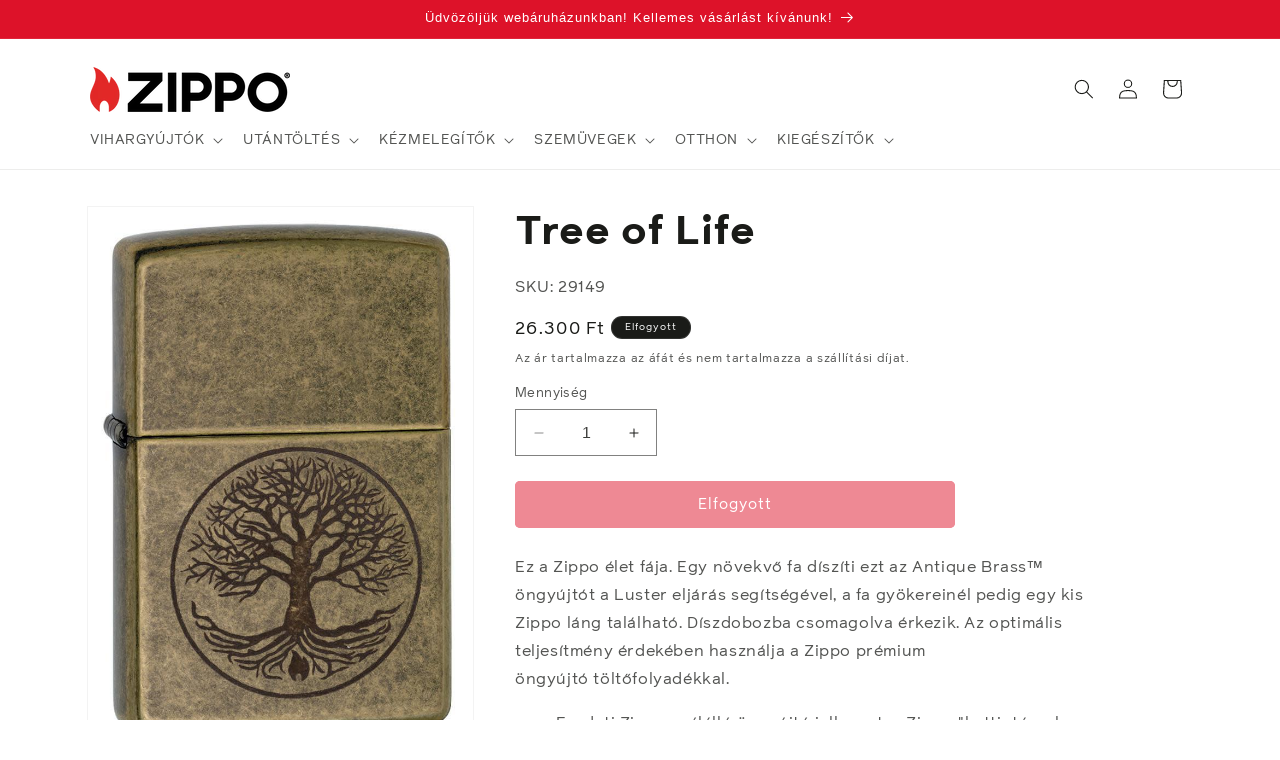

--- FILE ---
content_type: text/html; charset=utf-8
request_url: https://zippo-hungary.hu/products/tree-of-life
body_size: 31631
content:
<!doctype html>
<html class="no-js" lang="hu">
  <head>  
    
    <meta charset="utf-8">
    <meta http-equiv="X-UA-Compatible" content="IE=edge">
    <meta name="viewport" content="width=device-width,initial-scale=1">
    <meta name="theme-color" content="">
    <link rel="canonical" href="https://zippo-hungary.hu/products/tree-of-life"><link rel="icon" type="image/png" href="//zippo-hungary.hu/cdn/shop/files/Z-Device_favicon.jpg?crop=center&height=32&v=1721825242&width=32"><title>
      Zippo Tree Of Life Antique Brass Windproof Lighter
 &ndash; Zippo-Hungary</title>

    
      <meta name="description" content="Ez a Zippo élet fája. Egy növekvő fa díszíti ezt az Antique Brass™ öngyújtót a Luster eljárás segítségével, a fa gyökereinél pedig egy kis Zippo láng található. Díszdobozba csomagolva érkezik. Vásároljon a hivatalos Zippo webshopból!">
    

    

<meta property="og:site_name" content="Zippo-Hungary">
<meta property="og:url" content="https://zippo-hungary.hu/products/tree-of-life">
<meta property="og:title" content="Zippo Tree Of Life Antique Brass Windproof Lighter">
<meta property="og:type" content="product">
<meta property="og:description" content="Ez a Zippo élet fája. Egy növekvő fa díszíti ezt az Antique Brass™ öngyújtót a Luster eljárás segítségével, a fa gyökereinél pedig egy kis Zippo láng található. Díszdobozba csomagolva érkezik. Vásároljon a hivatalos Zippo webshopból!"><meta property="og:image" content="http://zippo-hungary.hu/cdn/shop/products/575068a63e8ed1ed6a052513df9785c4a34e6ab9.jpg?v=1657164429">
  <meta property="og:image:secure_url" content="https://zippo-hungary.hu/cdn/shop/products/575068a63e8ed1ed6a052513df9785c4a34e6ab9.jpg?v=1657164429">
  <meta property="og:image:width" content="705">
  <meta property="og:image:height" content="1000"><meta property="og:price:amount" content="26.300">
  <meta property="og:price:currency" content="HUF"><meta name="twitter:site" content="@Zippo"><meta name="twitter:card" content="summary_large_image">
<meta name="twitter:title" content="Zippo Tree Of Life Antique Brass Windproof Lighter">
<meta name="twitter:description" content="Ez a Zippo élet fája. Egy növekvő fa díszíti ezt az Antique Brass™ öngyújtót a Luster eljárás segítségével, a fa gyökereinél pedig egy kis Zippo láng található. Díszdobozba csomagolva érkezik. Vásároljon a hivatalos Zippo webshopból!">


    <script src="//zippo-hungary.hu/cdn/shop/t/9/assets/constants.js?v=58251544750838685771721824441" defer="defer"></script>
    <script src="//zippo-hungary.hu/cdn/shop/t/9/assets/pubsub.js?v=158357773527763999511721824443" defer="defer"></script>
    <script src="//zippo-hungary.hu/cdn/shop/t/9/assets/global.js?v=96155009635831187171721824442" defer="defer"></script><script src="//zippo-hungary.hu/cdn/shop/t/9/assets/animations.js?v=88693664871331136111721824442" defer="defer"></script><script>window.performance && window.performance.mark && window.performance.mark('shopify.content_for_header.start');</script><meta id="shopify-digital-wallet" name="shopify-digital-wallet" content="/61342679200/digital_wallets/dialog">
<link rel="alternate" type="application/json+oembed" href="https://zippo-hungary.hu/products/tree-of-life.oembed">
<script async="async" src="/checkouts/internal/preloads.js?locale=hu-HU"></script>
<script id="shopify-features" type="application/json">{"accessToken":"33928af9e51631aebd146e2dd77bdfba","betas":["rich-media-storefront-analytics"],"domain":"zippo-hungary.hu","predictiveSearch":true,"shopId":61342679200,"locale":"hu"}</script>
<script>var Shopify = Shopify || {};
Shopify.shop = "zippo-hungary.myshopify.com";
Shopify.locale = "hu";
Shopify.currency = {"active":"HUF","rate":"1.0"};
Shopify.country = "HU";
Shopify.theme = {"name":"zippo-2-0-dawn-12-0-international","id":163193160012,"schema_name":"Dawn","schema_version":"12.0.0","theme_store_id":null,"role":"main"};
Shopify.theme.handle = "null";
Shopify.theme.style = {"id":null,"handle":null};
Shopify.cdnHost = "zippo-hungary.hu/cdn";
Shopify.routes = Shopify.routes || {};
Shopify.routes.root = "/";</script>
<script type="module">!function(o){(o.Shopify=o.Shopify||{}).modules=!0}(window);</script>
<script>!function(o){function n(){var o=[];function n(){o.push(Array.prototype.slice.apply(arguments))}return n.q=o,n}var t=o.Shopify=o.Shopify||{};t.loadFeatures=n(),t.autoloadFeatures=n()}(window);</script>
<script id="shop-js-analytics" type="application/json">{"pageType":"product"}</script>
<script defer="defer" async type="module" src="//zippo-hungary.hu/cdn/shopifycloud/shop-js/modules/v2/client.init-shop-cart-sync_DGf6IQRe.hu.esm.js"></script>
<script defer="defer" async type="module" src="//zippo-hungary.hu/cdn/shopifycloud/shop-js/modules/v2/chunk.common_DXNxTWkv.esm.js"></script>
<script defer="defer" async type="module" src="//zippo-hungary.hu/cdn/shopifycloud/shop-js/modules/v2/chunk.modal_CVfUphK8.esm.js"></script>
<script type="module">
  await import("//zippo-hungary.hu/cdn/shopifycloud/shop-js/modules/v2/client.init-shop-cart-sync_DGf6IQRe.hu.esm.js");
await import("//zippo-hungary.hu/cdn/shopifycloud/shop-js/modules/v2/chunk.common_DXNxTWkv.esm.js");
await import("//zippo-hungary.hu/cdn/shopifycloud/shop-js/modules/v2/chunk.modal_CVfUphK8.esm.js");

  window.Shopify.SignInWithShop?.initShopCartSync?.({"fedCMEnabled":true,"windoidEnabled":true});

</script>
<script>(function() {
  var isLoaded = false;
  function asyncLoad() {
    if (isLoaded) return;
    isLoaded = true;
    var urls = ["https:\/\/gdprcdn.b-cdn.net\/js\/gdpr_cookie_consent.min.js?shop=zippo-hungary.myshopify.com","https:\/\/production.parcely.app\/cartV2.js?shop=zippo-hungary.myshopify.com"];
    for (var i = 0; i < urls.length; i++) {
      var s = document.createElement('script');
      s.type = 'text/javascript';
      s.async = true;
      s.src = urls[i];
      var x = document.getElementsByTagName('script')[0];
      x.parentNode.insertBefore(s, x);
    }
  };
  if(window.attachEvent) {
    window.attachEvent('onload', asyncLoad);
  } else {
    window.addEventListener('load', asyncLoad, false);
  }
})();</script>
<script id="__st">var __st={"a":61342679200,"offset":3600,"reqid":"8b886957-ab56-44f8-bc99-923768b704c8-1769381066","pageurl":"zippo-hungary.hu\/products\/tree-of-life","u":"f31fb8e050e4","p":"product","rtyp":"product","rid":7445618950304};</script>
<script>window.ShopifyPaypalV4VisibilityTracking = true;</script>
<script id="captcha-bootstrap">!function(){'use strict';const t='contact',e='account',n='new_comment',o=[[t,t],['blogs',n],['comments',n],[t,'customer']],c=[[e,'customer_login'],[e,'guest_login'],[e,'recover_customer_password'],[e,'create_customer']],r=t=>t.map((([t,e])=>`form[action*='/${t}']:not([data-nocaptcha='true']) input[name='form_type'][value='${e}']`)).join(','),a=t=>()=>t?[...document.querySelectorAll(t)].map((t=>t.form)):[];function s(){const t=[...o],e=r(t);return a(e)}const i='password',u='form_key',d=['recaptcha-v3-token','g-recaptcha-response','h-captcha-response',i],f=()=>{try{return window.sessionStorage}catch{return}},m='__shopify_v',_=t=>t.elements[u];function p(t,e,n=!1){try{const o=window.sessionStorage,c=JSON.parse(o.getItem(e)),{data:r}=function(t){const{data:e,action:n}=t;return t[m]||n?{data:e,action:n}:{data:t,action:n}}(c);for(const[e,n]of Object.entries(r))t.elements[e]&&(t.elements[e].value=n);n&&o.removeItem(e)}catch(o){console.error('form repopulation failed',{error:o})}}const l='form_type',E='cptcha';function T(t){t.dataset[E]=!0}const w=window,h=w.document,L='Shopify',v='ce_forms',y='captcha';let A=!1;((t,e)=>{const n=(g='f06e6c50-85a8-45c8-87d0-21a2b65856fe',I='https://cdn.shopify.com/shopifycloud/storefront-forms-hcaptcha/ce_storefront_forms_captcha_hcaptcha.v1.5.2.iife.js',D={infoText:'hCaptcha által védett',privacyText:'Adatvédelem',termsText:'Használati feltételek'},(t,e,n)=>{const o=w[L][v],c=o.bindForm;if(c)return c(t,g,e,D).then(n);var r;o.q.push([[t,g,e,D],n]),r=I,A||(h.body.append(Object.assign(h.createElement('script'),{id:'captcha-provider',async:!0,src:r})),A=!0)});var g,I,D;w[L]=w[L]||{},w[L][v]=w[L][v]||{},w[L][v].q=[],w[L][y]=w[L][y]||{},w[L][y].protect=function(t,e){n(t,void 0,e),T(t)},Object.freeze(w[L][y]),function(t,e,n,w,h,L){const[v,y,A,g]=function(t,e,n){const i=e?o:[],u=t?c:[],d=[...i,...u],f=r(d),m=r(i),_=r(d.filter((([t,e])=>n.includes(e))));return[a(f),a(m),a(_),s()]}(w,h,L),I=t=>{const e=t.target;return e instanceof HTMLFormElement?e:e&&e.form},D=t=>v().includes(t);t.addEventListener('submit',(t=>{const e=I(t);if(!e)return;const n=D(e)&&!e.dataset.hcaptchaBound&&!e.dataset.recaptchaBound,o=_(e),c=g().includes(e)&&(!o||!o.value);(n||c)&&t.preventDefault(),c&&!n&&(function(t){try{if(!f())return;!function(t){const e=f();if(!e)return;const n=_(t);if(!n)return;const o=n.value;o&&e.removeItem(o)}(t);const e=Array.from(Array(32),(()=>Math.random().toString(36)[2])).join('');!function(t,e){_(t)||t.append(Object.assign(document.createElement('input'),{type:'hidden',name:u})),t.elements[u].value=e}(t,e),function(t,e){const n=f();if(!n)return;const o=[...t.querySelectorAll(`input[type='${i}']`)].map((({name:t})=>t)),c=[...d,...o],r={};for(const[a,s]of new FormData(t).entries())c.includes(a)||(r[a]=s);n.setItem(e,JSON.stringify({[m]:1,action:t.action,data:r}))}(t,e)}catch(e){console.error('failed to persist form',e)}}(e),e.submit())}));const S=(t,e)=>{t&&!t.dataset[E]&&(n(t,e.some((e=>e===t))),T(t))};for(const o of['focusin','change'])t.addEventListener(o,(t=>{const e=I(t);D(e)&&S(e,y())}));const B=e.get('form_key'),M=e.get(l),P=B&&M;t.addEventListener('DOMContentLoaded',(()=>{const t=y();if(P)for(const e of t)e.elements[l].value===M&&p(e,B);[...new Set([...A(),...v().filter((t=>'true'===t.dataset.shopifyCaptcha))])].forEach((e=>S(e,t)))}))}(h,new URLSearchParams(w.location.search),n,t,e,['guest_login'])})(!0,!0)}();</script>
<script integrity="sha256-4kQ18oKyAcykRKYeNunJcIwy7WH5gtpwJnB7kiuLZ1E=" data-source-attribution="shopify.loadfeatures" defer="defer" src="//zippo-hungary.hu/cdn/shopifycloud/storefront/assets/storefront/load_feature-a0a9edcb.js" crossorigin="anonymous"></script>
<script data-source-attribution="shopify.dynamic_checkout.dynamic.init">var Shopify=Shopify||{};Shopify.PaymentButton=Shopify.PaymentButton||{isStorefrontPortableWallets:!0,init:function(){window.Shopify.PaymentButton.init=function(){};var t=document.createElement("script");t.src="https://zippo-hungary.hu/cdn/shopifycloud/portable-wallets/latest/portable-wallets.hu.js",t.type="module",document.head.appendChild(t)}};
</script>
<script data-source-attribution="shopify.dynamic_checkout.buyer_consent">
  function portableWalletsHideBuyerConsent(e){var t=document.getElementById("shopify-buyer-consent"),n=document.getElementById("shopify-subscription-policy-button");t&&n&&(t.classList.add("hidden"),t.setAttribute("aria-hidden","true"),n.removeEventListener("click",e))}function portableWalletsShowBuyerConsent(e){var t=document.getElementById("shopify-buyer-consent"),n=document.getElementById("shopify-subscription-policy-button");t&&n&&(t.classList.remove("hidden"),t.removeAttribute("aria-hidden"),n.addEventListener("click",e))}window.Shopify?.PaymentButton&&(window.Shopify.PaymentButton.hideBuyerConsent=portableWalletsHideBuyerConsent,window.Shopify.PaymentButton.showBuyerConsent=portableWalletsShowBuyerConsent);
</script>
<script data-source-attribution="shopify.dynamic_checkout.cart.bootstrap">document.addEventListener("DOMContentLoaded",(function(){function t(){return document.querySelector("shopify-accelerated-checkout-cart, shopify-accelerated-checkout")}if(t())Shopify.PaymentButton.init();else{new MutationObserver((function(e,n){t()&&(Shopify.PaymentButton.init(),n.disconnect())})).observe(document.body,{childList:!0,subtree:!0})}}));
</script>
<script id="sections-script" data-sections="header" defer="defer" src="//zippo-hungary.hu/cdn/shop/t/9/compiled_assets/scripts.js?v=1402"></script>
<script>window.performance && window.performance.mark && window.performance.mark('shopify.content_for_header.end');</script>


    <style data-shopify>
      
      
      
      
      

      
        :root,
        .color-background-1 {
          --color-background: 255,255,255;
        
          --gradient-background: #ffffff;
        

        

        --color-foreground: 26,27,24;
        --color-background-contrast: 191,191,191;
        --color-shadow: 26,27,24;
        --color-button: 221,18,41;
        --color-button-text: 255,255,255;
        --color-secondary-button: 255,255,255;
        --color-secondary-button-text: 221,18,41;
        --color-link: 221,18,41;
        --color-badge-foreground: 26,27,24;
        --color-badge-background: 255,255,255;
        --color-badge-border: 26,27,24;
        --payment-terms-background-color: rgb(255 255 255);
      }
      
        
        .color-background-2 {
          --color-background: 245,245,245;
        
          --gradient-background: #f5f5f5;
        

        

        --color-foreground: 26,27,24;
        --color-background-contrast: 181,181,181;
        --color-shadow: 26,27,24;
        --color-button: 26,27,24;
        --color-button-text: 245,245,245;
        --color-secondary-button: 245,245,245;
        --color-secondary-button-text: 26,27,24;
        --color-link: 26,27,24;
        --color-badge-foreground: 26,27,24;
        --color-badge-background: 245,245,245;
        --color-badge-border: 26,27,24;
        --payment-terms-background-color: rgb(245 245 245);
      }
      
        
        .color-inverse {
          --color-background: 26,27,24;
        
          --gradient-background: #1a1b18;
        

        

        --color-foreground: 255,255,255;
        --color-background-contrast: 39,41,36;
        --color-shadow: 26,27,24;
        --color-button: 255,255,255;
        --color-button-text: 26,27,24;
        --color-secondary-button: 26,27,24;
        --color-secondary-button-text: 255,255,255;
        --color-link: 255,255,255;
        --color-badge-foreground: 255,255,255;
        --color-badge-background: 26,27,24;
        --color-badge-border: 255,255,255;
        --payment-terms-background-color: rgb(26 27 24);
      }
      
        
        .color-accent-1 {
          --color-background: 221,18,41;
        
          --gradient-background: #dd1229;
        

        

        --color-foreground: 255,255,255;
        --color-background-contrast: 103,8,19;
        --color-shadow: 26,27,24;
        --color-button: 255,255,255;
        --color-button-text: 221,18,41;
        --color-secondary-button: 221,18,41;
        --color-secondary-button-text: 255,255,255;
        --color-link: 255,255,255;
        --color-badge-foreground: 255,255,255;
        --color-badge-background: 221,18,41;
        --color-badge-border: 255,255,255;
        --payment-terms-background-color: rgb(221 18 41);
      }
      
        
        .color-accent-2 {
          --color-background: 1,1,1;
        
          --gradient-background: #010101;
        

        

        --color-foreground: 255,255,255;
        --color-background-contrast: 129,129,129;
        --color-shadow: 26,27,24;
        --color-button: 255,255,255;
        --color-button-text: 1,1,1;
        --color-secondary-button: 1,1,1;
        --color-secondary-button-text: 255,255,255;
        --color-link: 255,255,255;
        --color-badge-foreground: 255,255,255;
        --color-badge-background: 1,1,1;
        --color-badge-border: 255,255,255;
        --payment-terms-background-color: rgb(1 1 1);
      }
      
        
        .color-scheme-3fc86fe4-7dcf-4e22-8d48-7841408fdbbb {
          --color-background: 255,255,255;
        
          --gradient-background: #ffffff;
        

        

        --color-foreground: 255,255,255;
        --color-background-contrast: 191,191,191;
        --color-shadow: 26,27,24;
        --color-button: 221,18,41;
        --color-button-text: 255,255,255;
        --color-secondary-button: 255,255,255;
        --color-secondary-button-text: 221,18,41;
        --color-link: 221,18,41;
        --color-badge-foreground: 255,255,255;
        --color-badge-background: 255,255,255;
        --color-badge-border: 255,255,255;
        --payment-terms-background-color: rgb(255 255 255);
      }
      
        
        .color-scheme-fb2c10d1-0cc1-4a67-a182-8fe1e81e383d {
          --color-background: 255,211,226;
        
          --gradient-background: linear-gradient(180deg, rgba(255, 211, 226, 1), rgba(255, 255, 255, 1) 100%);
        

        

        --color-foreground: 26,27,24;
        --color-background-contrast: 255,84,142;
        --color-shadow: 26,27,24;
        --color-button: 221,18,41;
        --color-button-text: 255,255,255;
        --color-secondary-button: 255,211,226;
        --color-secondary-button-text: 221,18,41;
        --color-link: 221,18,41;
        --color-badge-foreground: 26,27,24;
        --color-badge-background: 255,211,226;
        --color-badge-border: 26,27,24;
        --payment-terms-background-color: rgb(255 211 226);
      }
      
        
        .color-scheme-5466091a-ed89-4567-b769-55d87750f42d {
          --color-background: 255,255,255;
        
          --gradient-background: linear-gradient(180deg, rgba(124, 10, 24, 1), rgba(169, 40, 48, 1) 100%);
        

        

        --color-foreground: 255,255,255;
        --color-background-contrast: 191,191,191;
        --color-shadow: 26,27,24;
        --color-button: 221,18,41;
        --color-button-text: 255,255,255;
        --color-secondary-button: 255,255,255;
        --color-secondary-button-text: 221,18,41;
        --color-link: 221,18,41;
        --color-badge-foreground: 255,255,255;
        --color-badge-background: 255,255,255;
        --color-badge-border: 255,255,255;
        --payment-terms-background-color: rgb(255 255 255);
      }
      

      body, .color-background-1, .color-background-2, .color-inverse, .color-accent-1, .color-accent-2, .color-scheme-3fc86fe4-7dcf-4e22-8d48-7841408fdbbb, .color-scheme-fb2c10d1-0cc1-4a67-a182-8fe1e81e383d, .color-scheme-5466091a-ed89-4567-b769-55d87750f42d {
        color: rgba(var(--color-foreground), 0.75);
        background-color: rgb(var(--color-background));
      }

      :root {
        --font-body-family: "system_ui", -apple-system, 'Segoe UI', Roboto, 'Helvetica Neue', 'Noto Sans', 'Liberation Sans', Arial, sans-serif, 'Apple Color Emoji', 'Segoe UI Emoji', 'Segoe UI Symbol', 'Noto Color Emoji';
        --font-body-style: normal;
        --font-body-weight: 400;
        --font-body-weight-bold: 700;

        --font-heading-family: "system_ui", -apple-system, 'Segoe UI', Roboto, 'Helvetica Neue', 'Noto Sans', 'Liberation Sans', Arial, sans-serif, 'Apple Color Emoji', 'Segoe UI Emoji', 'Segoe UI Symbol', 'Noto Color Emoji';
        --font-heading-style: normal;
        --font-heading-weight: 400;

        --font-body-scale: 1.0;
        --font-heading-scale: 1.0;

        --media-padding: px;
        --media-border-opacity: 0.05;
        --media-border-width: 1px;
        --media-radius: 0px;
        --media-shadow-opacity: 0.0;
        --media-shadow-horizontal-offset: 0px;
        --media-shadow-vertical-offset: 4px;
        --media-shadow-blur-radius: 5px;
        --media-shadow-visible: 0;

        --page-width: 120rem;
        --page-width-margin: 0rem;

        --product-card-image-padding: 1.4rem;
        --product-card-corner-radius: 0.0rem;
        --product-card-text-alignment: left;
        --product-card-border-width: 0.1rem;
        --product-card-border-opacity: 0.1;
        --product-card-shadow-opacity: 0.0;
        --product-card-shadow-visible: 0;
        --product-card-shadow-horizontal-offset: 0.0rem;
        --product-card-shadow-vertical-offset: 0.4rem;
        --product-card-shadow-blur-radius: 0.5rem;

        --collection-card-image-padding: 0.0rem;
        --collection-card-corner-radius: 0.0rem;
        --collection-card-text-alignment: left;
        --collection-card-border-width: 0.0rem;
        --collection-card-border-opacity: 0.0;
        --collection-card-shadow-opacity: 0.1;
        --collection-card-shadow-visible: 1;
        --collection-card-shadow-horizontal-offset: 0.0rem;
        --collection-card-shadow-vertical-offset: 0.0rem;
        --collection-card-shadow-blur-radius: 0.0rem;

        --blog-card-image-padding: 0.0rem;
        --blog-card-corner-radius: 0.0rem;
        --blog-card-text-alignment: left;
        --blog-card-border-width: 0.0rem;
        --blog-card-border-opacity: 0.0;
        --blog-card-shadow-opacity: 0.1;
        --blog-card-shadow-visible: 1;
        --blog-card-shadow-horizontal-offset: 0.0rem;
        --blog-card-shadow-vertical-offset: 0.0rem;
        --blog-card-shadow-blur-radius: 0.0rem;

        --badge-corner-radius: 3.0rem;

        --popup-border-width: 1px;
        --popup-border-opacity: 0.1;
        --popup-corner-radius: 0px;
        --popup-shadow-opacity: 0.0;
        --popup-shadow-horizontal-offset: 0px;
        --popup-shadow-vertical-offset: 4px;
        --popup-shadow-blur-radius: 5px;

        --drawer-border-width: 1px;
        --drawer-border-opacity: 0.1;
        --drawer-shadow-opacity: 0.0;
        --drawer-shadow-horizontal-offset: 0px;
        --drawer-shadow-vertical-offset: 4px;
        --drawer-shadow-blur-radius: 5px;

        --spacing-sections-desktop: 0px;
        --spacing-sections-mobile: 0px;

        --grid-desktop-vertical-spacing: 8px;
        --grid-desktop-horizontal-spacing: 8px;
        --grid-mobile-vertical-spacing: 4px;
        --grid-mobile-horizontal-spacing: 4px;

        --text-boxes-border-opacity: 0.1;
        --text-boxes-border-width: 0px;
        --text-boxes-radius: 0px;
        --text-boxes-shadow-opacity: 0.0;
        --text-boxes-shadow-visible: 0;
        --text-boxes-shadow-horizontal-offset: 0px;
        --text-boxes-shadow-vertical-offset: 4px;
        --text-boxes-shadow-blur-radius: 5px;

        --buttons-radius: 4px;
        --buttons-radius-outset: 5px;
        --buttons-border-width: 1px;
        --buttons-border-opacity: 1.0;
        --buttons-shadow-opacity: 0.0;
        --buttons-shadow-visible: 0;
        --buttons-shadow-horizontal-offset: 0px;
        --buttons-shadow-vertical-offset: 4px;
        --buttons-shadow-blur-radius: 5px;
        --buttons-border-offset: 0.3px;

        --inputs-radius: 0px;
        --inputs-border-width: 1px;
        --inputs-border-opacity: 0.55;
        --inputs-shadow-opacity: 0.0;
        --inputs-shadow-horizontal-offset: 0px;
        --inputs-margin-offset: 0px;
        --inputs-shadow-vertical-offset: 4px;
        --inputs-shadow-blur-radius: 5px;
        --inputs-radius-outset: 0px;

        --variant-pills-radius: 40px;
        --variant-pills-border-width: 1px;
        --variant-pills-border-opacity: 0.55;
        --variant-pills-shadow-opacity: 0.0;
        --variant-pills-shadow-horizontal-offset: 0px;
        --variant-pills-shadow-vertical-offset: 4px;
        --variant-pills-shadow-blur-radius: 5px;
      }

      *,
      *::before,
      *::after {
        box-sizing: inherit;
      }

      html {
        box-sizing: border-box;
        font-size: calc(var(--font-body-scale) * 62.5%);
        height: 100%;
      }

      body {
        display: grid;
        grid-template-rows: auto auto 1fr auto;
        grid-template-columns: 100%;
        min-height: 100%;
        margin: 0;
        font-size: 1.5rem;
        letter-spacing: 0.06rem;
        line-height: calc(1 + 0.8 / var(--font-body-scale));
        font-family: var(--font-body-family);
        font-style: var(--font-body-style);
        font-weight: var(--font-body-weight);
      }

      @media screen and (min-width: 750px) {
        body {
          font-size: 1.6rem;
        }
      }
    </style>

    <link href="//zippo-hungary.hu/cdn/shop/t/9/assets/base.css?v=83395498434893706911721824443" rel="stylesheet" type="text/css" media="all" />
<link
        rel="stylesheet"
        href="//zippo-hungary.hu/cdn/shop/t/9/assets/component-predictive-search.css?v=118923337488134913561721824442"
        media="print"
        onload="this.media='all'"
      ><script>
      document.documentElement.className = document.documentElement.className.replace('no-js', 'js');
      if (Shopify.designMode) {
        document.documentElement.classList.add('shopify-design-mode');
      }
    </script>
    
  <!-- BEGIN app block: shopify://apps/consentmo-gdpr/blocks/gdpr_cookie_consent/4fbe573f-a377-4fea-9801-3ee0858cae41 -->


<!-- END app block --><script src="https://cdn.shopify.com/extensions/019be9e8-7389-72d2-90ad-753cce315171/consentmo-gdpr-595/assets/consentmo_cookie_consent.js" type="text/javascript" defer="defer"></script>
<link href="https://monorail-edge.shopifysvc.com" rel="dns-prefetch">
<script>(function(){if ("sendBeacon" in navigator && "performance" in window) {try {var session_token_from_headers = performance.getEntriesByType('navigation')[0].serverTiming.find(x => x.name == '_s').description;} catch {var session_token_from_headers = undefined;}var session_cookie_matches = document.cookie.match(/_shopify_s=([^;]*)/);var session_token_from_cookie = session_cookie_matches && session_cookie_matches.length === 2 ? session_cookie_matches[1] : "";var session_token = session_token_from_headers || session_token_from_cookie || "";function handle_abandonment_event(e) {var entries = performance.getEntries().filter(function(entry) {return /monorail-edge.shopifysvc.com/.test(entry.name);});if (!window.abandonment_tracked && entries.length === 0) {window.abandonment_tracked = true;var currentMs = Date.now();var navigation_start = performance.timing.navigationStart;var payload = {shop_id: 61342679200,url: window.location.href,navigation_start,duration: currentMs - navigation_start,session_token,page_type: "product"};window.navigator.sendBeacon("https://monorail-edge.shopifysvc.com/v1/produce", JSON.stringify({schema_id: "online_store_buyer_site_abandonment/1.1",payload: payload,metadata: {event_created_at_ms: currentMs,event_sent_at_ms: currentMs}}));}}window.addEventListener('pagehide', handle_abandonment_event);}}());</script>
<script id="web-pixels-manager-setup">(function e(e,d,r,n,o){if(void 0===o&&(o={}),!Boolean(null===(a=null===(i=window.Shopify)||void 0===i?void 0:i.analytics)||void 0===a?void 0:a.replayQueue)){var i,a;window.Shopify=window.Shopify||{};var t=window.Shopify;t.analytics=t.analytics||{};var s=t.analytics;s.replayQueue=[],s.publish=function(e,d,r){return s.replayQueue.push([e,d,r]),!0};try{self.performance.mark("wpm:start")}catch(e){}var l=function(){var e={modern:/Edge?\/(1{2}[4-9]|1[2-9]\d|[2-9]\d{2}|\d{4,})\.\d+(\.\d+|)|Firefox\/(1{2}[4-9]|1[2-9]\d|[2-9]\d{2}|\d{4,})\.\d+(\.\d+|)|Chrom(ium|e)\/(9{2}|\d{3,})\.\d+(\.\d+|)|(Maci|X1{2}).+ Version\/(15\.\d+|(1[6-9]|[2-9]\d|\d{3,})\.\d+)([,.]\d+|)( \(\w+\)|)( Mobile\/\w+|) Safari\/|Chrome.+OPR\/(9{2}|\d{3,})\.\d+\.\d+|(CPU[ +]OS|iPhone[ +]OS|CPU[ +]iPhone|CPU IPhone OS|CPU iPad OS)[ +]+(15[._]\d+|(1[6-9]|[2-9]\d|\d{3,})[._]\d+)([._]\d+|)|Android:?[ /-](13[3-9]|1[4-9]\d|[2-9]\d{2}|\d{4,})(\.\d+|)(\.\d+|)|Android.+Firefox\/(13[5-9]|1[4-9]\d|[2-9]\d{2}|\d{4,})\.\d+(\.\d+|)|Android.+Chrom(ium|e)\/(13[3-9]|1[4-9]\d|[2-9]\d{2}|\d{4,})\.\d+(\.\d+|)|SamsungBrowser\/([2-9]\d|\d{3,})\.\d+/,legacy:/Edge?\/(1[6-9]|[2-9]\d|\d{3,})\.\d+(\.\d+|)|Firefox\/(5[4-9]|[6-9]\d|\d{3,})\.\d+(\.\d+|)|Chrom(ium|e)\/(5[1-9]|[6-9]\d|\d{3,})\.\d+(\.\d+|)([\d.]+$|.*Safari\/(?![\d.]+ Edge\/[\d.]+$))|(Maci|X1{2}).+ Version\/(10\.\d+|(1[1-9]|[2-9]\d|\d{3,})\.\d+)([,.]\d+|)( \(\w+\)|)( Mobile\/\w+|) Safari\/|Chrome.+OPR\/(3[89]|[4-9]\d|\d{3,})\.\d+\.\d+|(CPU[ +]OS|iPhone[ +]OS|CPU[ +]iPhone|CPU IPhone OS|CPU iPad OS)[ +]+(10[._]\d+|(1[1-9]|[2-9]\d|\d{3,})[._]\d+)([._]\d+|)|Android:?[ /-](13[3-9]|1[4-9]\d|[2-9]\d{2}|\d{4,})(\.\d+|)(\.\d+|)|Mobile Safari.+OPR\/([89]\d|\d{3,})\.\d+\.\d+|Android.+Firefox\/(13[5-9]|1[4-9]\d|[2-9]\d{2}|\d{4,})\.\d+(\.\d+|)|Android.+Chrom(ium|e)\/(13[3-9]|1[4-9]\d|[2-9]\d{2}|\d{4,})\.\d+(\.\d+|)|Android.+(UC? ?Browser|UCWEB|U3)[ /]?(15\.([5-9]|\d{2,})|(1[6-9]|[2-9]\d|\d{3,})\.\d+)\.\d+|SamsungBrowser\/(5\.\d+|([6-9]|\d{2,})\.\d+)|Android.+MQ{2}Browser\/(14(\.(9|\d{2,})|)|(1[5-9]|[2-9]\d|\d{3,})(\.\d+|))(\.\d+|)|K[Aa][Ii]OS\/(3\.\d+|([4-9]|\d{2,})\.\d+)(\.\d+|)/},d=e.modern,r=e.legacy,n=navigator.userAgent;return n.match(d)?"modern":n.match(r)?"legacy":"unknown"}(),u="modern"===l?"modern":"legacy",c=(null!=n?n:{modern:"",legacy:""})[u],f=function(e){return[e.baseUrl,"/wpm","/b",e.hashVersion,"modern"===e.buildTarget?"m":"l",".js"].join("")}({baseUrl:d,hashVersion:r,buildTarget:u}),m=function(e){var d=e.version,r=e.bundleTarget,n=e.surface,o=e.pageUrl,i=e.monorailEndpoint;return{emit:function(e){var a=e.status,t=e.errorMsg,s=(new Date).getTime(),l=JSON.stringify({metadata:{event_sent_at_ms:s},events:[{schema_id:"web_pixels_manager_load/3.1",payload:{version:d,bundle_target:r,page_url:o,status:a,surface:n,error_msg:t},metadata:{event_created_at_ms:s}}]});if(!i)return console&&console.warn&&console.warn("[Web Pixels Manager] No Monorail endpoint provided, skipping logging."),!1;try{return self.navigator.sendBeacon.bind(self.navigator)(i,l)}catch(e){}var u=new XMLHttpRequest;try{return u.open("POST",i,!0),u.setRequestHeader("Content-Type","text/plain"),u.send(l),!0}catch(e){return console&&console.warn&&console.warn("[Web Pixels Manager] Got an unhandled error while logging to Monorail."),!1}}}}({version:r,bundleTarget:l,surface:e.surface,pageUrl:self.location.href,monorailEndpoint:e.monorailEndpoint});try{o.browserTarget=l,function(e){var d=e.src,r=e.async,n=void 0===r||r,o=e.onload,i=e.onerror,a=e.sri,t=e.scriptDataAttributes,s=void 0===t?{}:t,l=document.createElement("script"),u=document.querySelector("head"),c=document.querySelector("body");if(l.async=n,l.src=d,a&&(l.integrity=a,l.crossOrigin="anonymous"),s)for(var f in s)if(Object.prototype.hasOwnProperty.call(s,f))try{l.dataset[f]=s[f]}catch(e){}if(o&&l.addEventListener("load",o),i&&l.addEventListener("error",i),u)u.appendChild(l);else{if(!c)throw new Error("Did not find a head or body element to append the script");c.appendChild(l)}}({src:f,async:!0,onload:function(){if(!function(){var e,d;return Boolean(null===(d=null===(e=window.Shopify)||void 0===e?void 0:e.analytics)||void 0===d?void 0:d.initialized)}()){var d=window.webPixelsManager.init(e)||void 0;if(d){var r=window.Shopify.analytics;r.replayQueue.forEach((function(e){var r=e[0],n=e[1],o=e[2];d.publishCustomEvent(r,n,o)})),r.replayQueue=[],r.publish=d.publishCustomEvent,r.visitor=d.visitor,r.initialized=!0}}},onerror:function(){return m.emit({status:"failed",errorMsg:"".concat(f," has failed to load")})},sri:function(e){var d=/^sha384-[A-Za-z0-9+/=]+$/;return"string"==typeof e&&d.test(e)}(c)?c:"",scriptDataAttributes:o}),m.emit({status:"loading"})}catch(e){m.emit({status:"failed",errorMsg:(null==e?void 0:e.message)||"Unknown error"})}}})({shopId: 61342679200,storefrontBaseUrl: "https://zippo-hungary.hu",extensionsBaseUrl: "https://extensions.shopifycdn.com/cdn/shopifycloud/web-pixels-manager",monorailEndpoint: "https://monorail-edge.shopifysvc.com/unstable/produce_batch",surface: "storefront-renderer",enabledBetaFlags: ["2dca8a86"],webPixelsConfigList: [{"id":"254869836","configuration":"{\"pixel_id\":\"420886326883905\",\"pixel_type\":\"facebook_pixel\",\"metaapp_system_user_token\":\"-\"}","eventPayloadVersion":"v1","runtimeContext":"OPEN","scriptVersion":"ca16bc87fe92b6042fbaa3acc2fbdaa6","type":"APP","apiClientId":2329312,"privacyPurposes":["ANALYTICS","MARKETING","SALE_OF_DATA"],"dataSharingAdjustments":{"protectedCustomerApprovalScopes":["read_customer_address","read_customer_email","read_customer_name","read_customer_personal_data","read_customer_phone"]}},{"id":"173506892","eventPayloadVersion":"v1","runtimeContext":"LAX","scriptVersion":"1","type":"CUSTOM","privacyPurposes":["ANALYTICS"],"name":"Google Analytics tag (migrated)"},{"id":"shopify-app-pixel","configuration":"{}","eventPayloadVersion":"v1","runtimeContext":"STRICT","scriptVersion":"0450","apiClientId":"shopify-pixel","type":"APP","privacyPurposes":["ANALYTICS","MARKETING"]},{"id":"shopify-custom-pixel","eventPayloadVersion":"v1","runtimeContext":"LAX","scriptVersion":"0450","apiClientId":"shopify-pixel","type":"CUSTOM","privacyPurposes":["ANALYTICS","MARKETING"]}],isMerchantRequest: false,initData: {"shop":{"name":"Zippo-Hungary","paymentSettings":{"currencyCode":"HUF"},"myshopifyDomain":"zippo-hungary.myshopify.com","countryCode":"HU","storefrontUrl":"https:\/\/zippo-hungary.hu"},"customer":null,"cart":null,"checkout":null,"productVariants":[{"price":{"amount":26300.0,"currencyCode":"HUF"},"product":{"title":"Tree of Life","vendor":"Zippo","id":"7445618950304","untranslatedTitle":"Tree of Life","url":"\/products\/tree-of-life","type":"Lighters"},"id":"42287925690528","image":{"src":"\/\/zippo-hungary.hu\/cdn\/shop\/products\/575068a63e8ed1ed6a052513df9785c4a34e6ab9.jpg?v=1657164429"},"sku":"29149","title":"Default Title","untranslatedTitle":"Default Title"}],"purchasingCompany":null},},"https://zippo-hungary.hu/cdn","fcfee988w5aeb613cpc8e4bc33m6693e112",{"modern":"","legacy":""},{"shopId":"61342679200","storefrontBaseUrl":"https:\/\/zippo-hungary.hu","extensionBaseUrl":"https:\/\/extensions.shopifycdn.com\/cdn\/shopifycloud\/web-pixels-manager","surface":"storefront-renderer","enabledBetaFlags":"[\"2dca8a86\"]","isMerchantRequest":"false","hashVersion":"fcfee988w5aeb613cpc8e4bc33m6693e112","publish":"custom","events":"[[\"page_viewed\",{}],[\"product_viewed\",{\"productVariant\":{\"price\":{\"amount\":26300.0,\"currencyCode\":\"HUF\"},\"product\":{\"title\":\"Tree of Life\",\"vendor\":\"Zippo\",\"id\":\"7445618950304\",\"untranslatedTitle\":\"Tree of Life\",\"url\":\"\/products\/tree-of-life\",\"type\":\"Lighters\"},\"id\":\"42287925690528\",\"image\":{\"src\":\"\/\/zippo-hungary.hu\/cdn\/shop\/products\/575068a63e8ed1ed6a052513df9785c4a34e6ab9.jpg?v=1657164429\"},\"sku\":\"29149\",\"title\":\"Default Title\",\"untranslatedTitle\":\"Default Title\"}}]]"});</script><script>
  window.ShopifyAnalytics = window.ShopifyAnalytics || {};
  window.ShopifyAnalytics.meta = window.ShopifyAnalytics.meta || {};
  window.ShopifyAnalytics.meta.currency = 'HUF';
  var meta = {"product":{"id":7445618950304,"gid":"gid:\/\/shopify\/Product\/7445618950304","vendor":"Zippo","type":"Lighters","handle":"tree-of-life","variants":[{"id":42287925690528,"price":2630000,"name":"Tree of Life","public_title":null,"sku":"29149"}],"remote":false},"page":{"pageType":"product","resourceType":"product","resourceId":7445618950304,"requestId":"8b886957-ab56-44f8-bc99-923768b704c8-1769381066"}};
  for (var attr in meta) {
    window.ShopifyAnalytics.meta[attr] = meta[attr];
  }
</script>
<script class="analytics">
  (function () {
    var customDocumentWrite = function(content) {
      var jquery = null;

      if (window.jQuery) {
        jquery = window.jQuery;
      } else if (window.Checkout && window.Checkout.$) {
        jquery = window.Checkout.$;
      }

      if (jquery) {
        jquery('body').append(content);
      }
    };

    var hasLoggedConversion = function(token) {
      if (token) {
        return document.cookie.indexOf('loggedConversion=' + token) !== -1;
      }
      return false;
    }

    var setCookieIfConversion = function(token) {
      if (token) {
        var twoMonthsFromNow = new Date(Date.now());
        twoMonthsFromNow.setMonth(twoMonthsFromNow.getMonth() + 2);

        document.cookie = 'loggedConversion=' + token + '; expires=' + twoMonthsFromNow;
      }
    }

    var trekkie = window.ShopifyAnalytics.lib = window.trekkie = window.trekkie || [];
    if (trekkie.integrations) {
      return;
    }
    trekkie.methods = [
      'identify',
      'page',
      'ready',
      'track',
      'trackForm',
      'trackLink'
    ];
    trekkie.factory = function(method) {
      return function() {
        var args = Array.prototype.slice.call(arguments);
        args.unshift(method);
        trekkie.push(args);
        return trekkie;
      };
    };
    for (var i = 0; i < trekkie.methods.length; i++) {
      var key = trekkie.methods[i];
      trekkie[key] = trekkie.factory(key);
    }
    trekkie.load = function(config) {
      trekkie.config = config || {};
      trekkie.config.initialDocumentCookie = document.cookie;
      var first = document.getElementsByTagName('script')[0];
      var script = document.createElement('script');
      script.type = 'text/javascript';
      script.onerror = function(e) {
        var scriptFallback = document.createElement('script');
        scriptFallback.type = 'text/javascript';
        scriptFallback.onerror = function(error) {
                var Monorail = {
      produce: function produce(monorailDomain, schemaId, payload) {
        var currentMs = new Date().getTime();
        var event = {
          schema_id: schemaId,
          payload: payload,
          metadata: {
            event_created_at_ms: currentMs,
            event_sent_at_ms: currentMs
          }
        };
        return Monorail.sendRequest("https://" + monorailDomain + "/v1/produce", JSON.stringify(event));
      },
      sendRequest: function sendRequest(endpointUrl, payload) {
        // Try the sendBeacon API
        if (window && window.navigator && typeof window.navigator.sendBeacon === 'function' && typeof window.Blob === 'function' && !Monorail.isIos12()) {
          var blobData = new window.Blob([payload], {
            type: 'text/plain'
          });

          if (window.navigator.sendBeacon(endpointUrl, blobData)) {
            return true;
          } // sendBeacon was not successful

        } // XHR beacon

        var xhr = new XMLHttpRequest();

        try {
          xhr.open('POST', endpointUrl);
          xhr.setRequestHeader('Content-Type', 'text/plain');
          xhr.send(payload);
        } catch (e) {
          console.log(e);
        }

        return false;
      },
      isIos12: function isIos12() {
        return window.navigator.userAgent.lastIndexOf('iPhone; CPU iPhone OS 12_') !== -1 || window.navigator.userAgent.lastIndexOf('iPad; CPU OS 12_') !== -1;
      }
    };
    Monorail.produce('monorail-edge.shopifysvc.com',
      'trekkie_storefront_load_errors/1.1',
      {shop_id: 61342679200,
      theme_id: 163193160012,
      app_name: "storefront",
      context_url: window.location.href,
      source_url: "//zippo-hungary.hu/cdn/s/trekkie.storefront.8d95595f799fbf7e1d32231b9a28fd43b70c67d3.min.js"});

        };
        scriptFallback.async = true;
        scriptFallback.src = '//zippo-hungary.hu/cdn/s/trekkie.storefront.8d95595f799fbf7e1d32231b9a28fd43b70c67d3.min.js';
        first.parentNode.insertBefore(scriptFallback, first);
      };
      script.async = true;
      script.src = '//zippo-hungary.hu/cdn/s/trekkie.storefront.8d95595f799fbf7e1d32231b9a28fd43b70c67d3.min.js';
      first.parentNode.insertBefore(script, first);
    };
    trekkie.load(
      {"Trekkie":{"appName":"storefront","development":false,"defaultAttributes":{"shopId":61342679200,"isMerchantRequest":null,"themeId":163193160012,"themeCityHash":"14411158771237153446","contentLanguage":"hu","currency":"HUF","eventMetadataId":"085ba357-6a7c-4bbb-939b-fb62eef9a0c7"},"isServerSideCookieWritingEnabled":true,"monorailRegion":"shop_domain","enabledBetaFlags":["65f19447"]},"Session Attribution":{},"S2S":{"facebookCapiEnabled":true,"source":"trekkie-storefront-renderer","apiClientId":580111}}
    );

    var loaded = false;
    trekkie.ready(function() {
      if (loaded) return;
      loaded = true;

      window.ShopifyAnalytics.lib = window.trekkie;

      var originalDocumentWrite = document.write;
      document.write = customDocumentWrite;
      try { window.ShopifyAnalytics.merchantGoogleAnalytics.call(this); } catch(error) {};
      document.write = originalDocumentWrite;

      window.ShopifyAnalytics.lib.page(null,{"pageType":"product","resourceType":"product","resourceId":7445618950304,"requestId":"8b886957-ab56-44f8-bc99-923768b704c8-1769381066","shopifyEmitted":true});

      var match = window.location.pathname.match(/checkouts\/(.+)\/(thank_you|post_purchase)/)
      var token = match? match[1]: undefined;
      if (!hasLoggedConversion(token)) {
        setCookieIfConversion(token);
        window.ShopifyAnalytics.lib.track("Viewed Product",{"currency":"HUF","variantId":42287925690528,"productId":7445618950304,"productGid":"gid:\/\/shopify\/Product\/7445618950304","name":"Tree of Life","price":"26300.00","sku":"29149","brand":"Zippo","variant":null,"category":"Lighters","nonInteraction":true,"remote":false},undefined,undefined,{"shopifyEmitted":true});
      window.ShopifyAnalytics.lib.track("monorail:\/\/trekkie_storefront_viewed_product\/1.1",{"currency":"HUF","variantId":42287925690528,"productId":7445618950304,"productGid":"gid:\/\/shopify\/Product\/7445618950304","name":"Tree of Life","price":"26300.00","sku":"29149","brand":"Zippo","variant":null,"category":"Lighters","nonInteraction":true,"remote":false,"referer":"https:\/\/zippo-hungary.hu\/products\/tree-of-life"});
      }
    });


        var eventsListenerScript = document.createElement('script');
        eventsListenerScript.async = true;
        eventsListenerScript.src = "//zippo-hungary.hu/cdn/shopifycloud/storefront/assets/shop_events_listener-3da45d37.js";
        document.getElementsByTagName('head')[0].appendChild(eventsListenerScript);

})();</script>
  <script>
  if (!window.ga || (window.ga && typeof window.ga !== 'function')) {
    window.ga = function ga() {
      (window.ga.q = window.ga.q || []).push(arguments);
      if (window.Shopify && window.Shopify.analytics && typeof window.Shopify.analytics.publish === 'function') {
        window.Shopify.analytics.publish("ga_stub_called", {}, {sendTo: "google_osp_migration"});
      }
      console.error("Shopify's Google Analytics stub called with:", Array.from(arguments), "\nSee https://help.shopify.com/manual/promoting-marketing/pixels/pixel-migration#google for more information.");
    };
    if (window.Shopify && window.Shopify.analytics && typeof window.Shopify.analytics.publish === 'function') {
      window.Shopify.analytics.publish("ga_stub_initialized", {}, {sendTo: "google_osp_migration"});
    }
  }
</script>
<script
  defer
  src="https://zippo-hungary.hu/cdn/shopifycloud/perf-kit/shopify-perf-kit-3.0.4.min.js"
  data-application="storefront-renderer"
  data-shop-id="61342679200"
  data-render-region="gcp-us-east1"
  data-page-type="product"
  data-theme-instance-id="163193160012"
  data-theme-name="Dawn"
  data-theme-version="12.0.0"
  data-monorail-region="shop_domain"
  data-resource-timing-sampling-rate="10"
  data-shs="true"
  data-shs-beacon="true"
  data-shs-export-with-fetch="true"
  data-shs-logs-sample-rate="1"
  data-shs-beacon-endpoint="https://zippo-hungary.hu/api/collect"
></script>
</head>

  <body class="gradient animate--hover-default">
    
    <a class="skip-to-content-link button visually-hidden" href="#MainContent">
      Ugrás a tartalomhoz
    </a><!-- BEGIN sections: header-group -->
<div id="shopify-section-sections--21775617196364__announcement-bar" class="shopify-section shopify-section-group-header-group announcement-bar-section"><link href="//zippo-hungary.hu/cdn/shop/t/9/assets/component-slideshow.css?v=107725913939919748051721824442" rel="stylesheet" type="text/css" media="all" />
<link href="//zippo-hungary.hu/cdn/shop/t/9/assets/component-slider.css?v=142503135496229589681721824442" rel="stylesheet" type="text/css" media="all" />

  <link href="//zippo-hungary.hu/cdn/shop/t/9/assets/component-list-social.css?v=35792976012981934991721824441" rel="stylesheet" type="text/css" media="all" />


<div
  class="utility-bar color-accent-1 gradient utility-bar--bottom-border"
  
>
  <div class="page-width utility-bar__grid"><div
        class="announcement-bar"
        role="region"
        aria-label="BLACK WEEK! Most 15% kedvezmény a teljes vásárlásból a &#39;BLACKWEEK&#39; kóddal és 15000 Ft felett ingyenes kiszállítás!"
        
      ><a
              href="/collections/all"
              class="announcement-bar__link link link--text focus-inset animate-arrow"
            ><p class="announcement-bar__message h5">
            <span>Üdvözöljük webáruházunkban! Kellemes vásárlást kívánunk!</span><svg
  viewBox="0 0 14 10"
  fill="none"
  aria-hidden="true"
  focusable="false"
  class="icon icon-arrow"
  xmlns="http://www.w3.org/2000/svg"
>
  <path fill-rule="evenodd" clip-rule="evenodd" d="M8.537.808a.5.5 0 01.817-.162l4 4a.5.5 0 010 .708l-4 4a.5.5 0 11-.708-.708L11.793 5.5H1a.5.5 0 010-1h10.793L8.646 1.354a.5.5 0 01-.109-.546z" fill="currentColor">
</svg>

</p></a></div><div class="localization-wrapper">
</div>
  </div>
</div>


</div><div id="shopify-section-sections--21775617196364__header" class="shopify-section shopify-section-group-header-group section-header"><link rel="stylesheet" href="//zippo-hungary.hu/cdn/shop/t/9/assets/component-list-menu.css?v=1333247480803455841721824442" media="print" onload="this.media='all'">
<link rel="stylesheet" href="//zippo-hungary.hu/cdn/shop/t/9/assets/component-search.css?v=26146031949646810231721824441" media="print" onload="this.media='all'">
<link rel="stylesheet" href="//zippo-hungary.hu/cdn/shop/t/9/assets/component-menu-drawer.css?v=31331429079022630271721824442" media="print" onload="this.media='all'">
<link rel="stylesheet" href="//zippo-hungary.hu/cdn/shop/t/9/assets/component-cart-notification.css?v=54116361853792938221721824441" media="print" onload="this.media='all'">
<link rel="stylesheet" href="//zippo-hungary.hu/cdn/shop/t/9/assets/component-cart-items.css?v=145340746371385151771721824443" media="print" onload="this.media='all'"><link rel="stylesheet" href="//zippo-hungary.hu/cdn/shop/t/9/assets/component-price.css?v=70172745017360139101721824442" media="print" onload="this.media='all'"><link rel="stylesheet" href="//zippo-hungary.hu/cdn/shop/t/9/assets/component-mega-menu.css?v=69439144246881074481721824443" media="print" onload="this.media='all'">
  <noscript><link href="//zippo-hungary.hu/cdn/shop/t/9/assets/component-mega-menu.css?v=69439144246881074481721824443" rel="stylesheet" type="text/css" media="all" /></noscript><noscript><link href="//zippo-hungary.hu/cdn/shop/t/9/assets/component-list-menu.css?v=1333247480803455841721824442" rel="stylesheet" type="text/css" media="all" /></noscript>
<noscript><link href="//zippo-hungary.hu/cdn/shop/t/9/assets/component-search.css?v=26146031949646810231721824441" rel="stylesheet" type="text/css" media="all" /></noscript>
<noscript><link href="//zippo-hungary.hu/cdn/shop/t/9/assets/component-menu-drawer.css?v=31331429079022630271721824442" rel="stylesheet" type="text/css" media="all" /></noscript>
<noscript><link href="//zippo-hungary.hu/cdn/shop/t/9/assets/component-cart-notification.css?v=54116361853792938221721824441" rel="stylesheet" type="text/css" media="all" /></noscript>
<noscript><link href="//zippo-hungary.hu/cdn/shop/t/9/assets/component-cart-items.css?v=145340746371385151771721824443" rel="stylesheet" type="text/css" media="all" /></noscript>

<style>
  header-drawer {
    justify-self: start;
    margin-left: -1.2rem;
  }@media screen and (min-width: 990px) {
      header-drawer {
        display: none;
      }
    }.menu-drawer-container {
    display: flex;
  }

  .list-menu {
    list-style: none;
    padding: 0;
    margin: 0;
  }

  .list-menu--inline {
    display: inline-flex;
    flex-wrap: wrap;
  }

  summary.list-menu__item {
    padding-right: 2.7rem;
  }

  .list-menu__item {
    display: flex;
    align-items: center;
    line-height: calc(1 + 0.3 / var(--font-body-scale));
  }

  .list-menu__item--link {
    text-decoration: none;
    padding-bottom: 1rem;
    padding-top: 1rem;
    line-height: calc(1 + 0.8 / var(--font-body-scale));
  }

  @media screen and (min-width: 750px) {
    .list-menu__item--link {
      padding-bottom: 0.5rem;
      padding-top: 0.5rem;
    }
  }
</style><style data-shopify>.header {
    padding: 10px 3rem 4px 3rem;
  }

  .section-header {
    position: sticky; /* This is for fixing a Safari z-index issue. PR #2147 */
    margin-bottom: 0px;
  }

  @media screen and (min-width: 750px) {
    .section-header {
      margin-bottom: 0px;
    }
  }

  @media screen and (min-width: 990px) {
    .header {
      padding-top: 20px;
      padding-bottom: 8px;
    }
  }</style><script src="//zippo-hungary.hu/cdn/shop/t/9/assets/details-disclosure.js?v=13653116266235556501721824442" defer="defer"></script>
<script src="//zippo-hungary.hu/cdn/shop/t/9/assets/details-modal.js?v=25581673532751508451721824442" defer="defer"></script>
<script src="//zippo-hungary.hu/cdn/shop/t/9/assets/cart-notification.js?v=133508293167896966491721824442" defer="defer"></script>
<script src="//zippo-hungary.hu/cdn/shop/t/9/assets/search-form.js?v=133129549252120666541721824442" defer="defer"></script><svg xmlns="http://www.w3.org/2000/svg" class="hidden">
  <symbol id="icon-search" viewbox="0 0 18 19" fill="none">
    <path fill-rule="evenodd" clip-rule="evenodd" d="M11.03 11.68A5.784 5.784 0 112.85 3.5a5.784 5.784 0 018.18 8.18zm.26 1.12a6.78 6.78 0 11.72-.7l5.4 5.4a.5.5 0 11-.71.7l-5.41-5.4z" fill="currentColor"/>
  </symbol>

  <symbol id="icon-reset" class="icon icon-close"  fill="none" viewBox="0 0 18 18" stroke="currentColor">
    <circle r="8.5" cy="9" cx="9" stroke-opacity="0.2"/>
    <path d="M6.82972 6.82915L1.17193 1.17097" stroke-linecap="round" stroke-linejoin="round" transform="translate(5 5)"/>
    <path d="M1.22896 6.88502L6.77288 1.11523" stroke-linecap="round" stroke-linejoin="round" transform="translate(5 5)"/>
  </symbol>

  <symbol id="icon-close" class="icon icon-close" fill="none" viewBox="0 0 18 17">
    <path d="M.865 15.978a.5.5 0 00.707.707l7.433-7.431 7.579 7.282a.501.501 0 00.846-.37.5.5 0 00-.153-.351L9.712 8.546l7.417-7.416a.5.5 0 10-.707-.708L8.991 7.853 1.413.573a.5.5 0 10-.693.72l7.563 7.268-7.418 7.417z" fill="currentColor">
  </symbol>
</svg><sticky-header data-sticky-type="on-scroll-up" class="header-wrapper color-background-1 gradient header-wrapper--border-bottom"><header class="header header--top-left header--mobile-center page-width header--has-menu header--has-social header--has-account">

<header-drawer data-breakpoint="tablet">
  <details id="Details-menu-drawer-container" class="menu-drawer-container">
    <summary
      class="header__icon header__icon--menu header__icon--summary link focus-inset"
      aria-label="Menü"
    >
      <span>
        <svg
  xmlns="http://www.w3.org/2000/svg"
  aria-hidden="true"
  focusable="false"
  class="icon icon-hamburger"
  fill="none"
  viewBox="0 0 18 16"
>
  <path d="M1 .5a.5.5 0 100 1h15.71a.5.5 0 000-1H1zM.5 8a.5.5 0 01.5-.5h15.71a.5.5 0 010 1H1A.5.5 0 01.5 8zm0 7a.5.5 0 01.5-.5h15.71a.5.5 0 010 1H1a.5.5 0 01-.5-.5z" fill="currentColor">
</svg>

        <svg
  xmlns="http://www.w3.org/2000/svg"
  aria-hidden="true"
  focusable="false"
  class="icon icon-close"
  fill="none"
  viewBox="0 0 18 17"
>
  <path d="M.865 15.978a.5.5 0 00.707.707l7.433-7.431 7.579 7.282a.501.501 0 00.846-.37.5.5 0 00-.153-.351L9.712 8.546l7.417-7.416a.5.5 0 10-.707-.708L8.991 7.853 1.413.573a.5.5 0 10-.693.72l7.563 7.268-7.418 7.417z" fill="currentColor">
</svg>

      </span>
    </summary>
    <div id="menu-drawer" class="gradient menu-drawer motion-reduce color-background-1">
      <div class="menu-drawer__inner-container">
        <div class="menu-drawer__navigation-container">
          <nav class="menu-drawer__navigation">
            <ul class="menu-drawer__menu has-submenu list-menu" role="list"><li><details id="Details-menu-drawer-menu-item-1">
                      <summary
                        id="HeaderDrawer-vihargyujtok"
                        class="menu-drawer__menu-item list-menu__item link link--text focus-inset"
                      >
                        Vihargyújtók
                        <svg
  viewBox="0 0 14 10"
  fill="none"
  aria-hidden="true"
  focusable="false"
  class="icon icon-arrow"
  xmlns="http://www.w3.org/2000/svg"
>
  <path fill-rule="evenodd" clip-rule="evenodd" d="M8.537.808a.5.5 0 01.817-.162l4 4a.5.5 0 010 .708l-4 4a.5.5 0 11-.708-.708L11.793 5.5H1a.5.5 0 010-1h10.793L8.646 1.354a.5.5 0 01-.109-.546z" fill="currentColor">
</svg>

                        <svg aria-hidden="true" focusable="false" class="icon icon-caret" viewBox="0 0 10 6">
  <path fill-rule="evenodd" clip-rule="evenodd" d="M9.354.646a.5.5 0 00-.708 0L5 4.293 1.354.646a.5.5 0 00-.708.708l4 4a.5.5 0 00.708 0l4-4a.5.5 0 000-.708z" fill="currentColor">
</svg>

                      </summary>
                      <div
                        id="link-vihargyujtok"
                        class="menu-drawer__submenu has-submenu gradient motion-reduce"
                        tabindex="-1"
                      >
                        <div class="menu-drawer__inner-submenu">
                          <button class="menu-drawer__close-button link link--text focus-inset" aria-expanded="true">
                            <svg
  viewBox="0 0 14 10"
  fill="none"
  aria-hidden="true"
  focusable="false"
  class="icon icon-arrow"
  xmlns="http://www.w3.org/2000/svg"
>
  <path fill-rule="evenodd" clip-rule="evenodd" d="M8.537.808a.5.5 0 01.817-.162l4 4a.5.5 0 010 .708l-4 4a.5.5 0 11-.708-.708L11.793 5.5H1a.5.5 0 010-1h10.793L8.646 1.354a.5.5 0 01-.109-.546z" fill="currentColor">
</svg>

                            Vihargyújtók
                          </button>
                          <ul class="menu-drawer__menu list-menu" role="list" tabindex="-1"><li><a
                                    id="HeaderDrawer-vihargyujtok-ongyujtok"
                                    href="/collections/vihargyujtok"
                                    class="menu-drawer__menu-item link link--text list-menu__item focus-inset"
                                    
                                  >
                                    Öngyújtók 
                                  </a></li><li><a
                                    id="HeaderDrawer-vihargyujtok-belsok"
                                    href="/collections/ongyujto-belsok"
                                    class="menu-drawer__menu-item link link--text list-menu__item focus-inset"
                                    
                                  >
                                    Belsők
                                  </a></li><li><a
                                    id="HeaderDrawer-vihargyujtok-kanoc-tuzko-vatta"
                                    href="/collections/kanoc-tuzko-vatta"
                                    class="menu-drawer__menu-item link link--text list-menu__item focus-inset"
                                    
                                  >
                                    Kanóc &amp; tűzkő &amp; vatta
                                  </a></li><li><a
                                    id="HeaderDrawer-vihargyujtok-tokok"
                                    href="/collections/tokok"
                                    class="menu-drawer__menu-item link link--text list-menu__item focus-inset"
                                    
                                  >
                                    Tokok
                                  </a></li><li><a
                                    id="HeaderDrawer-vihargyujtok-tartok-gyujtoknek"
                                    href="/collections/tartok-gyujtoknek"
                                    class="menu-drawer__menu-item link link--text list-menu__item focus-inset"
                                    
                                  >
                                    Tartók gyűjtőknek
                                  </a></li></ul>
                        </div>
                      </div>
                    </details></li><li><details id="Details-menu-drawer-menu-item-2">
                      <summary
                        id="HeaderDrawer-utantoltes"
                        class="menu-drawer__menu-item list-menu__item link link--text focus-inset"
                      >
                        Utántöltés
                        <svg
  viewBox="0 0 14 10"
  fill="none"
  aria-hidden="true"
  focusable="false"
  class="icon icon-arrow"
  xmlns="http://www.w3.org/2000/svg"
>
  <path fill-rule="evenodd" clip-rule="evenodd" d="M8.537.808a.5.5 0 01.817-.162l4 4a.5.5 0 010 .708l-4 4a.5.5 0 11-.708-.708L11.793 5.5H1a.5.5 0 010-1h10.793L8.646 1.354a.5.5 0 01-.109-.546z" fill="currentColor">
</svg>

                        <svg aria-hidden="true" focusable="false" class="icon icon-caret" viewBox="0 0 10 6">
  <path fill-rule="evenodd" clip-rule="evenodd" d="M9.354.646a.5.5 0 00-.708 0L5 4.293 1.354.646a.5.5 0 00-.708.708l4 4a.5.5 0 00.708 0l4-4a.5.5 0 000-.708z" fill="currentColor">
</svg>

                      </summary>
                      <div
                        id="link-utantoltes"
                        class="menu-drawer__submenu has-submenu gradient motion-reduce"
                        tabindex="-1"
                      >
                        <div class="menu-drawer__inner-submenu">
                          <button class="menu-drawer__close-button link link--text focus-inset" aria-expanded="true">
                            <svg
  viewBox="0 0 14 10"
  fill="none"
  aria-hidden="true"
  focusable="false"
  class="icon icon-arrow"
  xmlns="http://www.w3.org/2000/svg"
>
  <path fill-rule="evenodd" clip-rule="evenodd" d="M8.537.808a.5.5 0 01.817-.162l4 4a.5.5 0 010 .708l-4 4a.5.5 0 11-.708-.708L11.793 5.5H1a.5.5 0 010-1h10.793L8.646 1.354a.5.5 0 01-.109-.546z" fill="currentColor">
</svg>

                            Utántöltés
                          </button>
                          <ul class="menu-drawer__menu list-menu" role="list" tabindex="-1"><li><a
                                    id="HeaderDrawer-utantoltes-toltofolyadek"
                                    href="/collections/toltofolyadek"
                                    class="menu-drawer__menu-item link link--text list-menu__item focus-inset"
                                    
                                  >
                                    Töltőfolyadék
                                  </a></li><li><a
                                    id="HeaderDrawer-utantoltes-butan-gaz"
                                    href="/collections/butan-gaz"
                                    class="menu-drawer__menu-item link link--text list-menu__item focus-inset"
                                    
                                  >
                                    Bután gáz
                                  </a></li></ul>
                        </div>
                      </div>
                    </details></li><li><details id="Details-menu-drawer-menu-item-3">
                      <summary
                        id="HeaderDrawer-kezmelegitok"
                        class="menu-drawer__menu-item list-menu__item link link--text focus-inset"
                      >
                        Kézmelegítők
                        <svg
  viewBox="0 0 14 10"
  fill="none"
  aria-hidden="true"
  focusable="false"
  class="icon icon-arrow"
  xmlns="http://www.w3.org/2000/svg"
>
  <path fill-rule="evenodd" clip-rule="evenodd" d="M8.537.808a.5.5 0 01.817-.162l4 4a.5.5 0 010 .708l-4 4a.5.5 0 11-.708-.708L11.793 5.5H1a.5.5 0 010-1h10.793L8.646 1.354a.5.5 0 01-.109-.546z" fill="currentColor">
</svg>

                        <svg aria-hidden="true" focusable="false" class="icon icon-caret" viewBox="0 0 10 6">
  <path fill-rule="evenodd" clip-rule="evenodd" d="M9.354.646a.5.5 0 00-.708 0L5 4.293 1.354.646a.5.5 0 00-.708.708l4 4a.5.5 0 00.708 0l4-4a.5.5 0 000-.708z" fill="currentColor">
</svg>

                      </summary>
                      <div
                        id="link-kezmelegitok"
                        class="menu-drawer__submenu has-submenu gradient motion-reduce"
                        tabindex="-1"
                      >
                        <div class="menu-drawer__inner-submenu">
                          <button class="menu-drawer__close-button link link--text focus-inset" aria-expanded="true">
                            <svg
  viewBox="0 0 14 10"
  fill="none"
  aria-hidden="true"
  focusable="false"
  class="icon icon-arrow"
  xmlns="http://www.w3.org/2000/svg"
>
  <path fill-rule="evenodd" clip-rule="evenodd" d="M8.537.808a.5.5 0 01.817-.162l4 4a.5.5 0 010 .708l-4 4a.5.5 0 11-.708-.708L11.793 5.5H1a.5.5 0 010-1h10.793L8.646 1.354a.5.5 0 01-.109-.546z" fill="currentColor">
</svg>

                            Kézmelegítők
                          </button>
                          <ul class="menu-drawer__menu list-menu" role="list" tabindex="-1"><li><a
                                    id="HeaderDrawer-kezmelegitok-utantoltheto"
                                    href="/collections/utantoltheto"
                                    class="menu-drawer__menu-item link link--text list-menu__item focus-inset"
                                    
                                  >
                                    Utántölthető 
                                  </a></li><li><a
                                    id="HeaderDrawer-kezmelegitok-ujratoltheto"
                                    href="/collections/ujratoltheto-1"
                                    class="menu-drawer__menu-item link link--text list-menu__item focus-inset"
                                    
                                  >
                                    Újratölthető 
                                  </a></li></ul>
                        </div>
                      </div>
                    </details></li><li><details id="Details-menu-drawer-menu-item-4">
                      <summary
                        id="HeaderDrawer-szemuvegek"
                        class="menu-drawer__menu-item list-menu__item link link--text focus-inset"
                      >
                        Szemüvegek
                        <svg
  viewBox="0 0 14 10"
  fill="none"
  aria-hidden="true"
  focusable="false"
  class="icon icon-arrow"
  xmlns="http://www.w3.org/2000/svg"
>
  <path fill-rule="evenodd" clip-rule="evenodd" d="M8.537.808a.5.5 0 01.817-.162l4 4a.5.5 0 010 .708l-4 4a.5.5 0 11-.708-.708L11.793 5.5H1a.5.5 0 010-1h10.793L8.646 1.354a.5.5 0 01-.109-.546z" fill="currentColor">
</svg>

                        <svg aria-hidden="true" focusable="false" class="icon icon-caret" viewBox="0 0 10 6">
  <path fill-rule="evenodd" clip-rule="evenodd" d="M9.354.646a.5.5 0 00-.708 0L5 4.293 1.354.646a.5.5 0 00-.708.708l4 4a.5.5 0 00.708 0l4-4a.5.5 0 000-.708z" fill="currentColor">
</svg>

                      </summary>
                      <div
                        id="link-szemuvegek"
                        class="menu-drawer__submenu has-submenu gradient motion-reduce"
                        tabindex="-1"
                      >
                        <div class="menu-drawer__inner-submenu">
                          <button class="menu-drawer__close-button link link--text focus-inset" aria-expanded="true">
                            <svg
  viewBox="0 0 14 10"
  fill="none"
  aria-hidden="true"
  focusable="false"
  class="icon icon-arrow"
  xmlns="http://www.w3.org/2000/svg"
>
  <path fill-rule="evenodd" clip-rule="evenodd" d="M8.537.808a.5.5 0 01.817-.162l4 4a.5.5 0 010 .708l-4 4a.5.5 0 11-.708-.708L11.793 5.5H1a.5.5 0 010-1h10.793L8.646 1.354a.5.5 0 01-.109-.546z" fill="currentColor">
</svg>

                            Szemüvegek
                          </button>
                          <ul class="menu-drawer__menu list-menu" role="list" tabindex="-1"><li><a
                                    id="HeaderDrawer-szemuvegek-napszemuvegek"
                                    href="/collections/napszemuvegek"
                                    class="menu-drawer__menu-item link link--text list-menu__item focus-inset"
                                    
                                  >
                                    Napszemüvegek
                                  </a></li><li><a
                                    id="HeaderDrawer-szemuvegek-olvasoszemuvegek"
                                    href="/collections/olvasoszemuvegek"
                                    class="menu-drawer__menu-item link link--text list-menu__item focus-inset"
                                    
                                  >
                                    Olvasószemüvegek
                                  </a></li><li><a
                                    id="HeaderDrawer-szemuvegek-kekfeny-szuro-szemuvegek"
                                    href="/collections/kekfeny-szuro-szemuvegek"
                                    class="menu-drawer__menu-item link link--text list-menu__item focus-inset"
                                    
                                  >
                                    Kékfény szűrő szemüvegek
                                  </a></li></ul>
                        </div>
                      </div>
                    </details></li><li><details id="Details-menu-drawer-menu-item-5">
                      <summary
                        id="HeaderDrawer-otthon"
                        class="menu-drawer__menu-item list-menu__item link link--text focus-inset"
                      >
                        Otthon
                        <svg
  viewBox="0 0 14 10"
  fill="none"
  aria-hidden="true"
  focusable="false"
  class="icon icon-arrow"
  xmlns="http://www.w3.org/2000/svg"
>
  <path fill-rule="evenodd" clip-rule="evenodd" d="M8.537.808a.5.5 0 01.817-.162l4 4a.5.5 0 010 .708l-4 4a.5.5 0 11-.708-.708L11.793 5.5H1a.5.5 0 010-1h10.793L8.646 1.354a.5.5 0 01-.109-.546z" fill="currentColor">
</svg>

                        <svg aria-hidden="true" focusable="false" class="icon icon-caret" viewBox="0 0 10 6">
  <path fill-rule="evenodd" clip-rule="evenodd" d="M9.354.646a.5.5 0 00-.708 0L5 4.293 1.354.646a.5.5 0 00-.708.708l4 4a.5.5 0 00.708 0l4-4a.5.5 0 000-.708z" fill="currentColor">
</svg>

                      </summary>
                      <div
                        id="link-otthon"
                        class="menu-drawer__submenu has-submenu gradient motion-reduce"
                        tabindex="-1"
                      >
                        <div class="menu-drawer__inner-submenu">
                          <button class="menu-drawer__close-button link link--text focus-inset" aria-expanded="true">
                            <svg
  viewBox="0 0 14 10"
  fill="none"
  aria-hidden="true"
  focusable="false"
  class="icon icon-arrow"
  xmlns="http://www.w3.org/2000/svg"
>
  <path fill-rule="evenodd" clip-rule="evenodd" d="M8.537.808a.5.5 0 01.817-.162l4 4a.5.5 0 010 .708l-4 4a.5.5 0 11-.708-.708L11.793 5.5H1a.5.5 0 010-1h10.793L8.646 1.354a.5.5 0 01-.109-.546z" fill="currentColor">
</svg>

                            Otthon
                          </button>
                          <ul class="menu-drawer__menu list-menu" role="list" tabindex="-1"><li><a
                                    id="HeaderDrawer-otthon-gyertyak"
                                    href="/collections/gyertyak"
                                    class="menu-drawer__menu-item link link--text list-menu__item focus-inset"
                                    
                                  >
                                    Gyertyák
                                  </a></li><li><a
                                    id="HeaderDrawer-otthon-gazgyujtok"
                                    href="/collections/gazgyujtok"
                                    class="menu-drawer__menu-item link link--text list-menu__item focus-inset"
                                    
                                  >
                                    Gázgyújtók
                                  </a></li></ul>
                        </div>
                      </div>
                    </details></li><li><details id="Details-menu-drawer-menu-item-6">
                      <summary
                        id="HeaderDrawer-kiegeszitok"
                        class="menu-drawer__menu-item list-menu__item link link--text focus-inset"
                      >
                        Kiegészítők
                        <svg
  viewBox="0 0 14 10"
  fill="none"
  aria-hidden="true"
  focusable="false"
  class="icon icon-arrow"
  xmlns="http://www.w3.org/2000/svg"
>
  <path fill-rule="evenodd" clip-rule="evenodd" d="M8.537.808a.5.5 0 01.817-.162l4 4a.5.5 0 010 .708l-4 4a.5.5 0 11-.708-.708L11.793 5.5H1a.5.5 0 010-1h10.793L8.646 1.354a.5.5 0 01-.109-.546z" fill="currentColor">
</svg>

                        <svg aria-hidden="true" focusable="false" class="icon icon-caret" viewBox="0 0 10 6">
  <path fill-rule="evenodd" clip-rule="evenodd" d="M9.354.646a.5.5 0 00-.708 0L5 4.293 1.354.646a.5.5 0 00-.708.708l4 4a.5.5 0 00.708 0l4-4a.5.5 0 000-.708z" fill="currentColor">
</svg>

                      </summary>
                      <div
                        id="link-kiegeszitok"
                        class="menu-drawer__submenu has-submenu gradient motion-reduce"
                        tabindex="-1"
                      >
                        <div class="menu-drawer__inner-submenu">
                          <button class="menu-drawer__close-button link link--text focus-inset" aria-expanded="true">
                            <svg
  viewBox="0 0 14 10"
  fill="none"
  aria-hidden="true"
  focusable="false"
  class="icon icon-arrow"
  xmlns="http://www.w3.org/2000/svg"
>
  <path fill-rule="evenodd" clip-rule="evenodd" d="M8.537.808a.5.5 0 01.817-.162l4 4a.5.5 0 010 .708l-4 4a.5.5 0 11-.708-.708L11.793 5.5H1a.5.5 0 010-1h10.793L8.646 1.354a.5.5 0 01-.109-.546z" fill="currentColor">
</svg>

                            Kiegészítők
                          </button>
                          <ul class="menu-drawer__menu list-menu" role="list" tabindex="-1"><li><a
                                    id="HeaderDrawer-kiegeszitok-zsebkesek"
                                    href="/collections/kesek"
                                    class="menu-drawer__menu-item link link--text list-menu__item focus-inset"
                                    
                                  >
                                    Zsebkések
                                  </a></li><li><a
                                    id="HeaderDrawer-kiegeszitok-ekszerek"
                                    href="/collections/ekszerek"
                                    class="menu-drawer__menu-item link link--text list-menu__item focus-inset"
                                    
                                  >
                                    Ékszerek
                                  </a></li><li><a
                                    id="HeaderDrawer-kiegeszitok-ajandekok"
                                    href="/collections/ajandekok"
                                    class="menu-drawer__menu-item link link--text list-menu__item focus-inset"
                                    
                                  >
                                    Ajándékok
                                  </a></li></ul>
                        </div>
                      </div>
                    </details></li></ul>
          </nav>
          <div class="menu-drawer__utility-links"><a
                href="/account/login"
                class="menu-drawer__account link focus-inset h5 medium-hide large-up-hide"
              >
                <svg
  xmlns="http://www.w3.org/2000/svg"
  aria-hidden="true"
  focusable="false"
  class="icon icon-account"
  fill="none"
  viewBox="0 0 18 19"
>
  <path fill-rule="evenodd" clip-rule="evenodd" d="M6 4.5a3 3 0 116 0 3 3 0 01-6 0zm3-4a4 4 0 100 8 4 4 0 000-8zm5.58 12.15c1.12.82 1.83 2.24 1.91 4.85H1.51c.08-2.6.79-4.03 1.9-4.85C4.66 11.75 6.5 11.5 9 11.5s4.35.26 5.58 1.15zM9 10.5c-2.5 0-4.65.24-6.17 1.35C1.27 12.98.5 14.93.5 18v.5h17V18c0-3.07-.77-5.02-2.33-6.15-1.52-1.1-3.67-1.35-6.17-1.35z" fill="currentColor">
</svg>

Bejelentkezés</a><div class="menu-drawer__localization header-localization">
</div><ul class="list list-social list-unstyled" role="list"><li class="list-social__item">
                  <a href="https://www.twitter.com/Zippo" class="list-social__link link"><svg aria-hidden="true" focusable="false" class="icon icon-twitter" viewBox="0 0 512 512">
  <path fill="currentColor" d="M389.2 48h70.6L305.6 224.2 487 464H345L233.7 318.6 106.5 464H35.8L200.7 275.5 26.8 48H172.4L272.9 180.9 389.2 48zM364.4 421.8h39.1L151.1 88h-42L364.4 421.8z"/>
</svg>


<span class="visually-hidden">Twitter</span>
                  </a>
                </li><li class="list-social__item">
                  <a href="https://www.facebook.com/Zippo" class="list-social__link link"><svg aria-hidden="true" focusable="false" class="icon icon-facebook" viewBox="0 0 20 20">
  <path fill="currentColor" d="M18 10.049C18 5.603 14.419 2 10 2c-4.419 0-8 3.603-8 8.049C2 14.067 4.925 17.396 8.75 18v-5.624H6.719v-2.328h2.03V8.275c0-2.017 1.195-3.132 3.023-3.132.874 0 1.79.158 1.79.158v1.98h-1.009c-.994 0-1.303.621-1.303 1.258v1.51h2.219l-.355 2.326H11.25V18c3.825-.604 6.75-3.933 6.75-7.951Z"/>
</svg>
<span class="visually-hidden">Facebook</span>
                  </a>
                </li><li class="list-social__item">
                  <a href="https://www.pinterest.com/zippo/" class="list-social__link link"><svg aria-hidden="true" focusable="false" class="icon icon-pinterest" viewBox="0 0 20 20">
  <path fill="currentColor" d="M10 2.01c2.124.01 4.16.855 5.666 2.353a8.087 8.087 0 0 1 1.277 9.68A7.952 7.952 0 0 1 10 18.04a8.164 8.164 0 0 1-2.276-.307c.403-.653.672-1.24.816-1.729l.567-2.2c.134.27.393.5.768.702.384.192.768.297 1.19.297.836 0 1.585-.24 2.248-.72a4.678 4.678 0 0 0 1.537-1.969c.37-.89.554-1.848.537-2.813 0-1.249-.48-2.315-1.43-3.227a5.061 5.061 0 0 0-3.65-1.374c-.893 0-1.729.154-2.478.461a5.023 5.023 0 0 0-3.236 4.552c0 .72.134 1.355.413 1.902.269.538.672.922 1.22 1.152.096.039.182.039.25 0 .066-.028.114-.096.143-.192l.173-.653c.048-.144.02-.288-.105-.432a2.257 2.257 0 0 1-.548-1.565 3.803 3.803 0 0 1 3.976-3.861c1.047 0 1.863.288 2.44.855.585.576.883 1.315.883 2.228 0 .768-.106 1.479-.317 2.122a3.813 3.813 0 0 1-.893 1.556c-.384.384-.836.576-1.345.576-.413 0-.749-.144-1.018-.451-.259-.307-.345-.672-.25-1.085.147-.514.298-1.026.452-1.537l.173-.701c.057-.25.086-.451.086-.624 0-.346-.096-.634-.269-.855-.192-.22-.451-.336-.797-.336-.432 0-.797.192-1.085.595-.288.394-.442.893-.442 1.499.005.374.063.746.173 1.104l.058.144c-.576 2.478-.913 3.938-1.037 4.36-.116.528-.154 1.153-.125 1.863A8.067 8.067 0 0 1 2 10.03c0-2.208.778-4.11 2.343-5.666A7.721 7.721 0 0 1 10 2.001v.01Z"/>
</svg>
<span class="visually-hidden">Pinterest</span>
                  </a>
                </li><li class="list-social__item">
                  <a href="https://www.instagram.com/originalzippo/" class="list-social__link link"><svg aria-hidden="true" focusable="false" class="icon icon-instagram" viewBox="0 0 20 20">
  <path fill="currentColor" fill-rule="evenodd" d="M13.23 3.492c-.84-.037-1.096-.046-3.23-.046-2.144 0-2.39.01-3.238.055-.776.027-1.195.164-1.487.273a2.43 2.43 0 0 0-.912.593 2.486 2.486 0 0 0-.602.922c-.11.282-.238.702-.274 1.486-.046.84-.046 1.095-.046 3.23 0 2.134.01 2.39.046 3.229.004.51.097 1.016.274 1.495.145.365.319.639.602.913.282.282.538.456.92.602.474.176.974.268 1.479.273.848.046 1.103.046 3.238.046 2.134 0 2.39-.01 3.23-.046.784-.036 1.203-.164 1.486-.273.374-.146.648-.329.921-.602.283-.283.447-.548.602-.922.177-.476.27-.979.274-1.486.037-.84.046-1.095.046-3.23 0-2.134-.01-2.39-.055-3.229-.027-.784-.164-1.204-.274-1.495a2.43 2.43 0 0 0-.593-.913 2.604 2.604 0 0 0-.92-.602c-.284-.11-.703-.237-1.488-.273ZM6.697 2.05c.857-.036 1.131-.045 3.302-.045 1.1-.014 2.202.001 3.302.045.664.014 1.321.14 1.943.374a3.968 3.968 0 0 1 1.414.922c.41.397.728.88.93 1.414.23.622.354 1.279.365 1.942C18 7.56 18 7.824 18 10.005c0 2.17-.01 2.444-.046 3.292-.036.858-.173 1.442-.374 1.943-.2.53-.474.976-.92 1.423a3.896 3.896 0 0 1-1.415.922c-.51.191-1.095.337-1.943.374-.857.036-1.122.045-3.302.045-2.171 0-2.445-.009-3.302-.055-.849-.027-1.432-.164-1.943-.364a4.152 4.152 0 0 1-1.414-.922 4.128 4.128 0 0 1-.93-1.423c-.183-.51-.329-1.085-.365-1.943C2.009 12.45 2 12.167 2 10.004c0-2.161 0-2.435.055-3.302.027-.848.164-1.432.365-1.942a4.44 4.44 0 0 1 .92-1.414 4.18 4.18 0 0 1 1.415-.93c.51-.183 1.094-.33 1.943-.366Zm.427 4.806a4.105 4.105 0 1 1 5.805 5.805 4.105 4.105 0 0 1-5.805-5.805Zm1.882 5.371a2.668 2.668 0 1 0 2.042-4.93 2.668 2.668 0 0 0-2.042 4.93Zm5.922-5.942a.958.958 0 1 1-1.355-1.355.958.958 0 0 1 1.355 1.355Z" clip-rule="evenodd"/>
</svg>
<span class="visually-hidden">Instagram</span>
                  </a>
                </li><li class="list-social__item">
                  <a href="https://www.tiktok.com/@zippo" class="list-social__link link"><svg aria-hidden="true" focusable="false" class="icon icon-tiktok" viewBox="0 0 20 20">
  <path fill="currentColor" d="M10.511 1.705h2.74s-.157 3.51 3.795 3.768v2.711s-2.114.129-3.796-1.158l.028 5.606A5.073 5.073 0 1 1 8.213 7.56h.708v2.785a2.298 2.298 0 1 0 1.618 2.205L10.51 1.705Z"/>
</svg>
<span class="visually-hidden">TikTok</span>
                  </a>
                </li><li class="list-social__item">
                  <a href="https://www.youtube.com/user/zippo/" class="list-social__link link"><svg aria-hidden="true" focusable="false" class="icon icon-youtube" viewBox="0 0 20 20">
  <path fill="currentColor" d="M18.16 5.87c.34 1.309.34 4.08.34 4.08s0 2.771-.34 4.08a2.125 2.125 0 0 1-1.53 1.53c-1.309.34-6.63.34-6.63.34s-5.321 0-6.63-.34a2.125 2.125 0 0 1-1.53-1.53c-.34-1.309-.34-4.08-.34-4.08s0-2.771.34-4.08a2.173 2.173 0 0 1 1.53-1.53C4.679 4 10 4 10 4s5.321 0 6.63.34a2.173 2.173 0 0 1 1.53 1.53ZM8.3 12.5l4.42-2.55L8.3 7.4v5.1Z"/>
</svg>
<span class="visually-hidden">YouTube</span>
                  </a>
                </li></ul>
          </div>
        </div>
      </div>
    </div>
  </details>
</header-drawer>
<a href="/" class="header__heading-link link link--text focus-inset"><div class="header__heading-logo-wrapper">
                
                <img src="//zippo-hungary.hu/cdn/shop/files/zippo-logo-w-flame-2022.png?v=1674499911&amp;width=600" alt="Zippo" srcset="//zippo-hungary.hu/cdn/shop/files/zippo-logo-w-flame-2022.png?v=1674499911&amp;width=200 200w, //zippo-hungary.hu/cdn/shop/files/zippo-logo-w-flame-2022.png?v=1674499911&amp;width=300 300w, //zippo-hungary.hu/cdn/shop/files/zippo-logo-w-flame-2022.png?v=1674499911&amp;width=400 400w" width="200" height="45.36585365853659" loading="eager" class="header__heading-logo motion-reduce" sizes="(max-width: 400px) 50vw, 200px">
              </div></a>

<nav class="header__inline-menu">
  <ul class="list-menu list-menu--inline" role="list">

      

    
    

      
      <li><header-menu>
            <details id="Details-HeaderMenu-1">
              <summary
                id="HeaderMenu-vihargyujtok"
                class="header__menu-item list-menu__item link focus-inset"
              >
                <span
                >Vihargyújtók</span>
                <svg aria-hidden="true" focusable="false" class="icon icon-caret" viewBox="0 0 10 6">
  <path fill-rule="evenodd" clip-rule="evenodd" d="M9.354.646a.5.5 0 00-.708 0L5 4.293 1.354.646a.5.5 0 00-.708.708l4 4a.5.5 0 00.708 0l4-4a.5.5 0 000-.708z" fill="currentColor">
</svg>

              </summary>
              <ul
                id="HeaderMenu-MenuList-1"
                class="header__submenu list-menu list-menu--disclosure color-background-1 gradient caption-large motion-reduce global-settings-popup"
                role="list"
                tabindex="-1"
              ><li><a
                        id="HeaderMenu-vihargyujtok-ongyujtok"
                        href="/collections/vihargyujtok"
                        class="header__menu-item list-menu__item link link--text focus-inset caption-large"
                        
                      >
                        Öngyújtók 
                      </a></li><li><a
                        id="HeaderMenu-vihargyujtok-belsok"
                        href="/collections/ongyujto-belsok"
                        class="header__menu-item list-menu__item link link--text focus-inset caption-large"
                        
                      >
                        Belsők
                      </a></li><li><a
                        id="HeaderMenu-vihargyujtok-kanoc-tuzko-vatta"
                        href="/collections/kanoc-tuzko-vatta"
                        class="header__menu-item list-menu__item link link--text focus-inset caption-large"
                        
                      >
                        Kanóc &amp; tűzkő &amp; vatta
                      </a></li><li><a
                        id="HeaderMenu-vihargyujtok-tokok"
                        href="/collections/tokok"
                        class="header__menu-item list-menu__item link link--text focus-inset caption-large"
                        
                      >
                        Tokok
                      </a></li><li><a
                        id="HeaderMenu-vihargyujtok-tartok-gyujtoknek"
                        href="/collections/tartok-gyujtoknek"
                        class="header__menu-item list-menu__item link link--text focus-inset caption-large"
                        
                      >
                        Tartók gyűjtőknek
                      </a></li></ul>
            </details>
          </header-menu></li>
    
    


      

    
    

      
      <li><header-menu>
            <details id="Details-HeaderMenu-2">
              <summary
                id="HeaderMenu-utantoltes"
                class="header__menu-item list-menu__item link focus-inset"
              >
                <span
                >Utántöltés</span>
                <svg aria-hidden="true" focusable="false" class="icon icon-caret" viewBox="0 0 10 6">
  <path fill-rule="evenodd" clip-rule="evenodd" d="M9.354.646a.5.5 0 00-.708 0L5 4.293 1.354.646a.5.5 0 00-.708.708l4 4a.5.5 0 00.708 0l4-4a.5.5 0 000-.708z" fill="currentColor">
</svg>

              </summary>
              <ul
                id="HeaderMenu-MenuList-2"
                class="header__submenu list-menu list-menu--disclosure color-background-1 gradient caption-large motion-reduce global-settings-popup"
                role="list"
                tabindex="-1"
              ><li><a
                        id="HeaderMenu-utantoltes-toltofolyadek"
                        href="/collections/toltofolyadek"
                        class="header__menu-item list-menu__item link link--text focus-inset caption-large"
                        
                      >
                        Töltőfolyadék
                      </a></li><li><a
                        id="HeaderMenu-utantoltes-butan-gaz"
                        href="/collections/butan-gaz"
                        class="header__menu-item list-menu__item link link--text focus-inset caption-large"
                        
                      >
                        Bután gáz
                      </a></li></ul>
            </details>
          </header-menu></li>
    
    


      

    
    

      
      <li><header-menu>
            <details id="Details-HeaderMenu-3">
              <summary
                id="HeaderMenu-kezmelegitok"
                class="header__menu-item list-menu__item link focus-inset"
              >
                <span
                >Kézmelegítők</span>
                <svg aria-hidden="true" focusable="false" class="icon icon-caret" viewBox="0 0 10 6">
  <path fill-rule="evenodd" clip-rule="evenodd" d="M9.354.646a.5.5 0 00-.708 0L5 4.293 1.354.646a.5.5 0 00-.708.708l4 4a.5.5 0 00.708 0l4-4a.5.5 0 000-.708z" fill="currentColor">
</svg>

              </summary>
              <ul
                id="HeaderMenu-MenuList-3"
                class="header__submenu list-menu list-menu--disclosure color-background-1 gradient caption-large motion-reduce global-settings-popup"
                role="list"
                tabindex="-1"
              ><li><a
                        id="HeaderMenu-kezmelegitok-utantoltheto"
                        href="/collections/utantoltheto"
                        class="header__menu-item list-menu__item link link--text focus-inset caption-large"
                        
                      >
                        Utántölthető 
                      </a></li><li><a
                        id="HeaderMenu-kezmelegitok-ujratoltheto"
                        href="/collections/ujratoltheto-1"
                        class="header__menu-item list-menu__item link link--text focus-inset caption-large"
                        
                      >
                        Újratölthető 
                      </a></li></ul>
            </details>
          </header-menu></li>
    
    


      

    
    

      
      <li><header-menu>
            <details id="Details-HeaderMenu-4">
              <summary
                id="HeaderMenu-szemuvegek"
                class="header__menu-item list-menu__item link focus-inset"
              >
                <span
                >Szemüvegek</span>
                <svg aria-hidden="true" focusable="false" class="icon icon-caret" viewBox="0 0 10 6">
  <path fill-rule="evenodd" clip-rule="evenodd" d="M9.354.646a.5.5 0 00-.708 0L5 4.293 1.354.646a.5.5 0 00-.708.708l4 4a.5.5 0 00.708 0l4-4a.5.5 0 000-.708z" fill="currentColor">
</svg>

              </summary>
              <ul
                id="HeaderMenu-MenuList-4"
                class="header__submenu list-menu list-menu--disclosure color-background-1 gradient caption-large motion-reduce global-settings-popup"
                role="list"
                tabindex="-1"
              ><li><a
                        id="HeaderMenu-szemuvegek-napszemuvegek"
                        href="/collections/napszemuvegek"
                        class="header__menu-item list-menu__item link link--text focus-inset caption-large"
                        
                      >
                        Napszemüvegek
                      </a></li><li><a
                        id="HeaderMenu-szemuvegek-olvasoszemuvegek"
                        href="/collections/olvasoszemuvegek"
                        class="header__menu-item list-menu__item link link--text focus-inset caption-large"
                        
                      >
                        Olvasószemüvegek
                      </a></li><li><a
                        id="HeaderMenu-szemuvegek-kekfeny-szuro-szemuvegek"
                        href="/collections/kekfeny-szuro-szemuvegek"
                        class="header__menu-item list-menu__item link link--text focus-inset caption-large"
                        
                      >
                        Kékfény szűrő szemüvegek
                      </a></li></ul>
            </details>
          </header-menu></li>
    
    


      

    
    

      
      <li><header-menu>
            <details id="Details-HeaderMenu-5">
              <summary
                id="HeaderMenu-otthon"
                class="header__menu-item list-menu__item link focus-inset"
              >
                <span
                >Otthon</span>
                <svg aria-hidden="true" focusable="false" class="icon icon-caret" viewBox="0 0 10 6">
  <path fill-rule="evenodd" clip-rule="evenodd" d="M9.354.646a.5.5 0 00-.708 0L5 4.293 1.354.646a.5.5 0 00-.708.708l4 4a.5.5 0 00.708 0l4-4a.5.5 0 000-.708z" fill="currentColor">
</svg>

              </summary>
              <ul
                id="HeaderMenu-MenuList-5"
                class="header__submenu list-menu list-menu--disclosure color-background-1 gradient caption-large motion-reduce global-settings-popup"
                role="list"
                tabindex="-1"
              ><li><a
                        id="HeaderMenu-otthon-gyertyak"
                        href="/collections/gyertyak"
                        class="header__menu-item list-menu__item link link--text focus-inset caption-large"
                        
                      >
                        Gyertyák
                      </a></li><li><a
                        id="HeaderMenu-otthon-gazgyujtok"
                        href="/collections/gazgyujtok"
                        class="header__menu-item list-menu__item link link--text focus-inset caption-large"
                        
                      >
                        Gázgyújtók
                      </a></li></ul>
            </details>
          </header-menu></li>
    
    


      

    
    

      
      <li><header-menu>
            <details id="Details-HeaderMenu-6">
              <summary
                id="HeaderMenu-kiegeszitok"
                class="header__menu-item list-menu__item link focus-inset"
              >
                <span
                >Kiegészítők</span>
                <svg aria-hidden="true" focusable="false" class="icon icon-caret" viewBox="0 0 10 6">
  <path fill-rule="evenodd" clip-rule="evenodd" d="M9.354.646a.5.5 0 00-.708 0L5 4.293 1.354.646a.5.5 0 00-.708.708l4 4a.5.5 0 00.708 0l4-4a.5.5 0 000-.708z" fill="currentColor">
</svg>

              </summary>
              <ul
                id="HeaderMenu-MenuList-6"
                class="header__submenu list-menu list-menu--disclosure color-background-1 gradient caption-large motion-reduce global-settings-popup"
                role="list"
                tabindex="-1"
              ><li><a
                        id="HeaderMenu-kiegeszitok-zsebkesek"
                        href="/collections/kesek"
                        class="header__menu-item list-menu__item link link--text focus-inset caption-large"
                        
                      >
                        Zsebkések
                      </a></li><li><a
                        id="HeaderMenu-kiegeszitok-ekszerek"
                        href="/collections/ekszerek"
                        class="header__menu-item list-menu__item link link--text focus-inset caption-large"
                        
                      >
                        Ékszerek
                      </a></li><li><a
                        id="HeaderMenu-kiegeszitok-ajandekok"
                        href="/collections/ajandekok"
                        class="header__menu-item list-menu__item link link--text focus-inset caption-large"
                        
                      >
                        Ajándékok
                      </a></li></ul>
            </details>
          </header-menu></li>
    
    
</ul>
</nav>

<div class="header__icons">
      <div class="desktop-localization-wrapper">
</div>
      

<details-modal class="header__search">
  <details>
    <summary
      class="header__icon header__icon--search header__icon--summary link focus-inset modal__toggle"
      aria-haspopup="dialog"
      aria-label="Keresés"
    >
      <span>
        <svg class="modal__toggle-open icon icon-search" aria-hidden="true" focusable="false">
          <use href="#icon-search">
        </svg>
        <svg class="modal__toggle-close icon icon-close" aria-hidden="true" focusable="false">
          <use href="#icon-close">
        </svg>
      </span>
    </summary>
    <div
      class="search-modal modal__content gradient"
      role="dialog"
      aria-modal="true"
      aria-label="Keresés"
    >
      <div class="modal-overlay"></div>
      <div
        class="search-modal__content search-modal__content-bottom"
        tabindex="-1"
      ><predictive-search class="search-modal__form" data-loading-text="Betöltés folyamatban…"><form action="/search" method="get" role="search" class="search search-modal__form">
          <div class="field">
            
            <input type=hidden name=type value="product">
            
            <input
              class="search__input field__input"
              id="Search-In-Modal"
              type="search"
              name="q"
              value=""
              placeholder="Keresés"role="combobox"
                aria-expanded="false"
                aria-owns="predictive-search-results"
                aria-controls="Search-In-Modal"
                aria-haspopup="listbox"
                aria-autocomplete="list"
                autocorrect="off"
                autocomplete="off"
                autocapitalize="off"
                spellcheck="false">
            <label class="field__label" for="Search-In-Modal">Keresés</label>
            <input type="hidden" name="options[prefix]" value="last">
            <button
              type="reset"
              class="reset__button field__button hidden"
              aria-label="Keresőszó törlése"
            >
              <svg class="icon icon-close" aria-hidden="true" focusable="false">
                <use xlink:href="#icon-reset">
              </svg>
            </button>
            <button class="search__button field__button" aria-label="Keresés">
              <svg class="icon icon-search" aria-hidden="true" focusable="false">
                <use href="#icon-search">
              </svg>
            </button>
          </div><div class="predictive-search predictive-search--header" tabindex="-1" data-predictive-search>

<link href="//zippo-hungary.hu/cdn/shop/t/9/assets/component-loading-spinner.css?v=116724955567955766481721824443" rel="stylesheet" type="text/css" media="all" />

<div class="predictive-search__loading-state">
  <svg
    aria-hidden="true"
    focusable="false"
    class="spinner"
    viewBox="0 0 66 66"
    xmlns="http://www.w3.org/2000/svg"
  >
    <circle class="path" fill="none" stroke-width="6" cx="33" cy="33" r="30"></circle>
  </svg>
</div>
</div>

            <span class="predictive-search-status visually-hidden" role="status" aria-hidden="true"></span></form></predictive-search><button
          type="button"
          class="search-modal__close-button modal__close-button link link--text focus-inset"
          aria-label="Bezárás"
        >
          <svg class="icon icon-close" aria-hidden="true" focusable="false">
            <use href="#icon-close">
          </svg>
        </button>
      </div>
    </div>
  </details>
</details-modal>

<a href="/account/login" class="header__icon header__icon--account link focus-inset small-hide">
          <svg
  xmlns="http://www.w3.org/2000/svg"
  aria-hidden="true"
  focusable="false"
  class="icon icon-account"
  fill="none"
  viewBox="0 0 18 19"
>
  <path fill-rule="evenodd" clip-rule="evenodd" d="M6 4.5a3 3 0 116 0 3 3 0 01-6 0zm3-4a4 4 0 100 8 4 4 0 000-8zm5.58 12.15c1.12.82 1.83 2.24 1.91 4.85H1.51c.08-2.6.79-4.03 1.9-4.85C4.66 11.75 6.5 11.5 9 11.5s4.35.26 5.58 1.15zM9 10.5c-2.5 0-4.65.24-6.17 1.35C1.27 12.98.5 14.93.5 18v.5h17V18c0-3.07-.77-5.02-2.33-6.15-1.52-1.1-3.67-1.35-6.17-1.35z" fill="currentColor">
</svg>

          <span class="visually-hidden">Bejelentkezés</span>
        </a><a href="/cart" class="header__icon header__icon--cart link focus-inset" id="cart-icon-bubble"><svg
  class="icon icon-cart-empty"
  aria-hidden="true"
  focusable="false"
  xmlns="http://www.w3.org/2000/svg"
  viewBox="0 0 40 40"
  fill="none"
>
  <path d="m15.75 11.8h-3.16l-.77 11.6a5 5 0 0 0 4.99 5.34h7.38a5 5 0 0 0 4.99-5.33l-.78-11.61zm0 1h-2.22l-.71 10.67a4 4 0 0 0 3.99 4.27h7.38a4 4 0 0 0 4-4.27l-.72-10.67h-2.22v.63a4.75 4.75 0 1 1 -9.5 0zm8.5 0h-7.5v.63a3.75 3.75 0 1 0 7.5 0z" fill="currentColor" fill-rule="evenodd"/>
</svg>
<span class="visually-hidden">Kosár</span></a>
    </div>
  </header>
</sticky-header>

<script type="application/ld+json">
  {
    "@context": "http://schema.org",
    "@type": "Organization",
    "name": "Zippo-Hungary",
    
      "logo": "https:\/\/zippo-hungary.hu\/cdn\/shop\/files\/zippo-logo-w-flame-2022.png?v=1674499911\u0026width=500",
    
    "sameAs": [
      "https:\/\/www.twitter.com\/Zippo",
      "https:\/\/www.facebook.com\/Zippo",
      "https:\/\/www.pinterest.com\/zippo\/",
      "https:\/\/www.instagram.com\/originalzippo\/",
      "https:\/\/www.tiktok.com\/@zippo",
      "",
      "",
      "https:\/\/www.youtube.com\/user\/zippo\/",
      ""
    ],
    "url": "https:\/\/zippo-hungary.hu"
  }
</script>
</div>
<!-- END sections: header-group -->

    <main id="MainContent" class="content-for-layout focus-none" role="main" tabindex="-1">
      <section id="shopify-section-template--21775616803148__main" class="shopify-section section"><section
  id="MainProduct-template--21775616803148__main"
  class="section-template--21775616803148__main-padding gradient color-background-1"
  data-section="template--21775616803148__main"
>
  <link href="//zippo-hungary.hu/cdn/shop/t/9/assets/section-main-product.css?v=108691712447730864621721824441" rel="stylesheet" type="text/css" media="all" />
  <link href="//zippo-hungary.hu/cdn/shop/t/9/assets/component-accordion.css?v=180964204318874863811721824441" rel="stylesheet" type="text/css" media="all" />
  <link href="//zippo-hungary.hu/cdn/shop/t/9/assets/component-price.css?v=70172745017360139101721824442" rel="stylesheet" type="text/css" media="all" />
  <link href="//zippo-hungary.hu/cdn/shop/t/9/assets/component-slider.css?v=142503135496229589681721824442" rel="stylesheet" type="text/css" media="all" />
  <link href="//zippo-hungary.hu/cdn/shop/t/9/assets/component-rating.css?v=157771854592137137841721824442" rel="stylesheet" type="text/css" media="all" />
  <link href="//zippo-hungary.hu/cdn/shop/t/9/assets/component-deferred-media.css?v=14096082462203297471721824442" rel="stylesheet" type="text/css" media="all" />
<style data-shopify>.section-template--21775616803148__main-padding {
      padding-top: 27px;
      padding-bottom: 9px;
    }

    @media screen and (min-width: 750px) {
      .section-template--21775616803148__main-padding {
        padding-top: 36px;
        padding-bottom: 12px;
      }
    }</style><script src="//zippo-hungary.hu/cdn/shop/t/9/assets/product-info.js?v=81873523020508815201721824442" defer="defer"></script>
  <script src="//zippo-hungary.hu/cdn/shop/t/9/assets/product-form.js?v=133081758708377679181721824441" defer="defer"></script>

  <div class="page-width">
    <div class="product product--large product--left product--thumbnail product--mobile-hide grid grid--1-col grid--2-col-tablet">
    <div class="grid__item product__media-wrapper">
      
<media-gallery
  id="MediaGallery-template--21775616803148__main"
  role="region"
  
    class="product__column-sticky"
  
  aria-label="Galériamegjelenítő"
  data-desktop-layout="thumbnail"
>
  <div id="GalleryStatus-template--21775616803148__main" class="visually-hidden" role="status"></div>
  <slider-component id="GalleryViewer-template--21775616803148__main" class="slider-mobile-gutter"><a class="skip-to-content-link button visually-hidden quick-add-hidden" href="#ProductInfo-template--21775616803148__main">
        Kihagyás, és ugrás a termékadatokra
      </a><ul
      id="Slider-Gallery-template--21775616803148__main"
      class="product__media-list contains-media grid grid--peek list-unstyled slider slider--mobile"
      role="list"
    ><li
            id="Slide-template--21775616803148__main-25003811799200"
            class="product__media-item grid__item slider__slide is-active scroll-trigger animate--fade-in"
            data-media-id="template--21775616803148__main-25003811799200"
          >

<div
  class="product-media-container media-type-image media-fit-contain global-media-settings gradient constrain-height"
  style="--ratio: 0.705; --preview-ratio: 0.705;"
>
  <noscript><div class="product__media media">
        <img src="//zippo-hungary.hu/cdn/shop/products/575068a63e8ed1ed6a052513df9785c4a34e6ab9.jpg?v=1657164429&amp;width=1946" alt="Front shot of Tree of Life Antique Brass Windproof Lighter standing at a 3/4 angle" srcset="//zippo-hungary.hu/cdn/shop/products/575068a63e8ed1ed6a052513df9785c4a34e6ab9.jpg?v=1657164429&amp;width=246 246w, //zippo-hungary.hu/cdn/shop/products/575068a63e8ed1ed6a052513df9785c4a34e6ab9.jpg?v=1657164429&amp;width=493 493w, //zippo-hungary.hu/cdn/shop/products/575068a63e8ed1ed6a052513df9785c4a34e6ab9.jpg?v=1657164429&amp;width=600 600w, //zippo-hungary.hu/cdn/shop/products/575068a63e8ed1ed6a052513df9785c4a34e6ab9.jpg?v=1657164429&amp;width=713 713w, //zippo-hungary.hu/cdn/shop/products/575068a63e8ed1ed6a052513df9785c4a34e6ab9.jpg?v=1657164429&amp;width=823 823w, //zippo-hungary.hu/cdn/shop/products/575068a63e8ed1ed6a052513df9785c4a34e6ab9.jpg?v=1657164429&amp;width=990 990w, //zippo-hungary.hu/cdn/shop/products/575068a63e8ed1ed6a052513df9785c4a34e6ab9.jpg?v=1657164429&amp;width=1100 1100w, //zippo-hungary.hu/cdn/shop/products/575068a63e8ed1ed6a052513df9785c4a34e6ab9.jpg?v=1657164429&amp;width=1206 1206w, //zippo-hungary.hu/cdn/shop/products/575068a63e8ed1ed6a052513df9785c4a34e6ab9.jpg?v=1657164429&amp;width=1346 1346w, //zippo-hungary.hu/cdn/shop/products/575068a63e8ed1ed6a052513df9785c4a34e6ab9.jpg?v=1657164429&amp;width=1426 1426w, //zippo-hungary.hu/cdn/shop/products/575068a63e8ed1ed6a052513df9785c4a34e6ab9.jpg?v=1657164429&amp;width=1646 1646w, //zippo-hungary.hu/cdn/shop/products/575068a63e8ed1ed6a052513df9785c4a34e6ab9.jpg?v=1657164429&amp;width=1946 1946w" width="1946" height="2760" sizes="(min-width: 1200px) 715px, (min-width: 990px) calc(65.0vw - 10rem), (min-width: 750px) calc((100vw - 11.5rem) / 2), calc(100vw / 1 - 4rem)">
      </div></noscript>

  <modal-opener class="product__modal-opener product__modal-opener--image no-js-hidden" data-modal="#ProductModal-template--21775616803148__main">
    <span class="product__media-icon motion-reduce quick-add-hidden product__media-icon--lightbox" aria-hidden="true"><svg
  aria-hidden="true"
  focusable="false"
  class="icon icon-plus"
  width="19"
  height="19"
  viewBox="0 0 19 19"
  fill="none"
  xmlns="http://www.w3.org/2000/svg"
>
  <path fill-rule="evenodd" clip-rule="evenodd" d="M4.66724 7.93978C4.66655 7.66364 4.88984 7.43922 5.16598 7.43853L10.6996 7.42464C10.9758 7.42395 11.2002 7.64724 11.2009 7.92339C11.2016 8.19953 10.9783 8.42395 10.7021 8.42464L5.16849 8.43852C4.89235 8.43922 4.66793 8.21592 4.66724 7.93978Z" fill="currentColor"/>
  <path fill-rule="evenodd" clip-rule="evenodd" d="M7.92576 4.66463C8.2019 4.66394 8.42632 4.88723 8.42702 5.16337L8.4409 10.697C8.44159 10.9732 8.2183 11.1976 7.94215 11.1983C7.66601 11.199 7.44159 10.9757 7.4409 10.6995L7.42702 5.16588C7.42633 4.88974 7.64962 4.66532 7.92576 4.66463Z" fill="currentColor"/>
  <path fill-rule="evenodd" clip-rule="evenodd" d="M12.8324 3.03011C10.1255 0.323296 5.73693 0.323296 3.03011 3.03011C0.323296 5.73693 0.323296 10.1256 3.03011 12.8324C5.73693 15.5392 10.1255 15.5392 12.8324 12.8324C15.5392 10.1256 15.5392 5.73693 12.8324 3.03011ZM2.32301 2.32301C5.42035 -0.774336 10.4421 -0.774336 13.5395 2.32301C16.6101 5.39361 16.6366 10.3556 13.619 13.4588L18.2473 18.0871C18.4426 18.2824 18.4426 18.599 18.2473 18.7943C18.0521 18.9895 17.7355 18.9895 17.5402 18.7943L12.8778 14.1318C9.76383 16.6223 5.20839 16.4249 2.32301 13.5395C-0.774335 10.4421 -0.774335 5.42035 2.32301 2.32301Z" fill="currentColor"/>
</svg>
</span>

<link href="//zippo-hungary.hu/cdn/shop/t/9/assets/component-loading-spinner.css?v=116724955567955766481721824443" rel="stylesheet" type="text/css" media="all" />

<div class="loading__spinner hidden">
  <svg
    aria-hidden="true"
    focusable="false"
    class="spinner"
    viewBox="0 0 66 66"
    xmlns="http://www.w3.org/2000/svg"
  >
    <circle class="path" fill="none" stroke-width="6" cx="33" cy="33" r="30"></circle>
  </svg>
</div>
<div class="product__media media media--transparent">
      <img src="//zippo-hungary.hu/cdn/shop/products/575068a63e8ed1ed6a052513df9785c4a34e6ab9.jpg?v=1657164429&amp;width=1946" alt="Front shot of Tree of Life Antique Brass Windproof Lighter standing at a 3/4 angle" srcset="//zippo-hungary.hu/cdn/shop/products/575068a63e8ed1ed6a052513df9785c4a34e6ab9.jpg?v=1657164429&amp;width=246 246w, //zippo-hungary.hu/cdn/shop/products/575068a63e8ed1ed6a052513df9785c4a34e6ab9.jpg?v=1657164429&amp;width=493 493w, //zippo-hungary.hu/cdn/shop/products/575068a63e8ed1ed6a052513df9785c4a34e6ab9.jpg?v=1657164429&amp;width=600 600w, //zippo-hungary.hu/cdn/shop/products/575068a63e8ed1ed6a052513df9785c4a34e6ab9.jpg?v=1657164429&amp;width=713 713w, //zippo-hungary.hu/cdn/shop/products/575068a63e8ed1ed6a052513df9785c4a34e6ab9.jpg?v=1657164429&amp;width=823 823w, //zippo-hungary.hu/cdn/shop/products/575068a63e8ed1ed6a052513df9785c4a34e6ab9.jpg?v=1657164429&amp;width=990 990w, //zippo-hungary.hu/cdn/shop/products/575068a63e8ed1ed6a052513df9785c4a34e6ab9.jpg?v=1657164429&amp;width=1100 1100w, //zippo-hungary.hu/cdn/shop/products/575068a63e8ed1ed6a052513df9785c4a34e6ab9.jpg?v=1657164429&amp;width=1206 1206w, //zippo-hungary.hu/cdn/shop/products/575068a63e8ed1ed6a052513df9785c4a34e6ab9.jpg?v=1657164429&amp;width=1346 1346w, //zippo-hungary.hu/cdn/shop/products/575068a63e8ed1ed6a052513df9785c4a34e6ab9.jpg?v=1657164429&amp;width=1426 1426w, //zippo-hungary.hu/cdn/shop/products/575068a63e8ed1ed6a052513df9785c4a34e6ab9.jpg?v=1657164429&amp;width=1646 1646w, //zippo-hungary.hu/cdn/shop/products/575068a63e8ed1ed6a052513df9785c4a34e6ab9.jpg?v=1657164429&amp;width=1946 1946w" width="1946" height="2760" class="image-magnify-lightbox" sizes="(min-width: 1200px) 715px, (min-width: 990px) calc(65.0vw - 10rem), (min-width: 750px) calc((100vw - 11.5rem) / 2), calc(100vw / 1 - 4rem)">
    </div>
    <button class="product__media-toggle quick-add-hidden product__media-zoom-lightbox" type="button" aria-haspopup="dialog" data-media-id="25003811799200">
      <span class="visually-hidden">
        1. médiafájl megnyitása a modális párbeszédpanelen
      </span>
    </button>
  </modal-opener></div>

          </li><li
            id="Slide-template--21775616803148__main-25003811831968"
            class="product__media-item grid__item slider__slide scroll-trigger animate--fade-in"
            data-media-id="template--21775616803148__main-25003811831968"
          >

<div
  class="product-media-container media-type-image media-fit-contain global-media-settings gradient constrain-height"
  style="--ratio: 0.705; --preview-ratio: 0.705;"
>
  <noscript><div class="product__media media">
        <img src="//zippo-hungary.hu/cdn/shop/products/edf99f8e58cad76681071bb2e03dc31ccc0288f6.jpg?v=1657164429&amp;width=1946" alt="Front shot of Tree of Life Antique Brass Windproof Lighter" srcset="//zippo-hungary.hu/cdn/shop/products/edf99f8e58cad76681071bb2e03dc31ccc0288f6.jpg?v=1657164429&amp;width=246 246w, //zippo-hungary.hu/cdn/shop/products/edf99f8e58cad76681071bb2e03dc31ccc0288f6.jpg?v=1657164429&amp;width=493 493w, //zippo-hungary.hu/cdn/shop/products/edf99f8e58cad76681071bb2e03dc31ccc0288f6.jpg?v=1657164429&amp;width=600 600w, //zippo-hungary.hu/cdn/shop/products/edf99f8e58cad76681071bb2e03dc31ccc0288f6.jpg?v=1657164429&amp;width=713 713w, //zippo-hungary.hu/cdn/shop/products/edf99f8e58cad76681071bb2e03dc31ccc0288f6.jpg?v=1657164429&amp;width=823 823w, //zippo-hungary.hu/cdn/shop/products/edf99f8e58cad76681071bb2e03dc31ccc0288f6.jpg?v=1657164429&amp;width=990 990w, //zippo-hungary.hu/cdn/shop/products/edf99f8e58cad76681071bb2e03dc31ccc0288f6.jpg?v=1657164429&amp;width=1100 1100w, //zippo-hungary.hu/cdn/shop/products/edf99f8e58cad76681071bb2e03dc31ccc0288f6.jpg?v=1657164429&amp;width=1206 1206w, //zippo-hungary.hu/cdn/shop/products/edf99f8e58cad76681071bb2e03dc31ccc0288f6.jpg?v=1657164429&amp;width=1346 1346w, //zippo-hungary.hu/cdn/shop/products/edf99f8e58cad76681071bb2e03dc31ccc0288f6.jpg?v=1657164429&amp;width=1426 1426w, //zippo-hungary.hu/cdn/shop/products/edf99f8e58cad76681071bb2e03dc31ccc0288f6.jpg?v=1657164429&amp;width=1646 1646w, //zippo-hungary.hu/cdn/shop/products/edf99f8e58cad76681071bb2e03dc31ccc0288f6.jpg?v=1657164429&amp;width=1946 1946w" width="1946" height="2760" loading="lazy" sizes="(min-width: 1200px) 715px, (min-width: 990px) calc(65.0vw - 10rem), (min-width: 750px) calc((100vw - 11.5rem) / 2), calc(100vw / 1 - 4rem)">
      </div></noscript>

  <modal-opener class="product__modal-opener product__modal-opener--image no-js-hidden" data-modal="#ProductModal-template--21775616803148__main">
    <span class="product__media-icon motion-reduce quick-add-hidden product__media-icon--lightbox" aria-hidden="true"><svg
  aria-hidden="true"
  focusable="false"
  class="icon icon-plus"
  width="19"
  height="19"
  viewBox="0 0 19 19"
  fill="none"
  xmlns="http://www.w3.org/2000/svg"
>
  <path fill-rule="evenodd" clip-rule="evenodd" d="M4.66724 7.93978C4.66655 7.66364 4.88984 7.43922 5.16598 7.43853L10.6996 7.42464C10.9758 7.42395 11.2002 7.64724 11.2009 7.92339C11.2016 8.19953 10.9783 8.42395 10.7021 8.42464L5.16849 8.43852C4.89235 8.43922 4.66793 8.21592 4.66724 7.93978Z" fill="currentColor"/>
  <path fill-rule="evenodd" clip-rule="evenodd" d="M7.92576 4.66463C8.2019 4.66394 8.42632 4.88723 8.42702 5.16337L8.4409 10.697C8.44159 10.9732 8.2183 11.1976 7.94215 11.1983C7.66601 11.199 7.44159 10.9757 7.4409 10.6995L7.42702 5.16588C7.42633 4.88974 7.64962 4.66532 7.92576 4.66463Z" fill="currentColor"/>
  <path fill-rule="evenodd" clip-rule="evenodd" d="M12.8324 3.03011C10.1255 0.323296 5.73693 0.323296 3.03011 3.03011C0.323296 5.73693 0.323296 10.1256 3.03011 12.8324C5.73693 15.5392 10.1255 15.5392 12.8324 12.8324C15.5392 10.1256 15.5392 5.73693 12.8324 3.03011ZM2.32301 2.32301C5.42035 -0.774336 10.4421 -0.774336 13.5395 2.32301C16.6101 5.39361 16.6366 10.3556 13.619 13.4588L18.2473 18.0871C18.4426 18.2824 18.4426 18.599 18.2473 18.7943C18.0521 18.9895 17.7355 18.9895 17.5402 18.7943L12.8778 14.1318C9.76383 16.6223 5.20839 16.4249 2.32301 13.5395C-0.774335 10.4421 -0.774335 5.42035 2.32301 2.32301Z" fill="currentColor"/>
</svg>
</span>

<link href="//zippo-hungary.hu/cdn/shop/t/9/assets/component-loading-spinner.css?v=116724955567955766481721824443" rel="stylesheet" type="text/css" media="all" />

<div class="loading__spinner hidden">
  <svg
    aria-hidden="true"
    focusable="false"
    class="spinner"
    viewBox="0 0 66 66"
    xmlns="http://www.w3.org/2000/svg"
  >
    <circle class="path" fill="none" stroke-width="6" cx="33" cy="33" r="30"></circle>
  </svg>
</div>
<div class="product__media media media--transparent">
      <img src="//zippo-hungary.hu/cdn/shop/products/edf99f8e58cad76681071bb2e03dc31ccc0288f6.jpg?v=1657164429&amp;width=1946" alt="Front shot of Tree of Life Antique Brass Windproof Lighter" srcset="//zippo-hungary.hu/cdn/shop/products/edf99f8e58cad76681071bb2e03dc31ccc0288f6.jpg?v=1657164429&amp;width=246 246w, //zippo-hungary.hu/cdn/shop/products/edf99f8e58cad76681071bb2e03dc31ccc0288f6.jpg?v=1657164429&amp;width=493 493w, //zippo-hungary.hu/cdn/shop/products/edf99f8e58cad76681071bb2e03dc31ccc0288f6.jpg?v=1657164429&amp;width=600 600w, //zippo-hungary.hu/cdn/shop/products/edf99f8e58cad76681071bb2e03dc31ccc0288f6.jpg?v=1657164429&amp;width=713 713w, //zippo-hungary.hu/cdn/shop/products/edf99f8e58cad76681071bb2e03dc31ccc0288f6.jpg?v=1657164429&amp;width=823 823w, //zippo-hungary.hu/cdn/shop/products/edf99f8e58cad76681071bb2e03dc31ccc0288f6.jpg?v=1657164429&amp;width=990 990w, //zippo-hungary.hu/cdn/shop/products/edf99f8e58cad76681071bb2e03dc31ccc0288f6.jpg?v=1657164429&amp;width=1100 1100w, //zippo-hungary.hu/cdn/shop/products/edf99f8e58cad76681071bb2e03dc31ccc0288f6.jpg?v=1657164429&amp;width=1206 1206w, //zippo-hungary.hu/cdn/shop/products/edf99f8e58cad76681071bb2e03dc31ccc0288f6.jpg?v=1657164429&amp;width=1346 1346w, //zippo-hungary.hu/cdn/shop/products/edf99f8e58cad76681071bb2e03dc31ccc0288f6.jpg?v=1657164429&amp;width=1426 1426w, //zippo-hungary.hu/cdn/shop/products/edf99f8e58cad76681071bb2e03dc31ccc0288f6.jpg?v=1657164429&amp;width=1646 1646w, //zippo-hungary.hu/cdn/shop/products/edf99f8e58cad76681071bb2e03dc31ccc0288f6.jpg?v=1657164429&amp;width=1946 1946w" width="1946" height="2760" loading="lazy" class="image-magnify-lightbox" sizes="(min-width: 1200px) 715px, (min-width: 990px) calc(65.0vw - 10rem), (min-width: 750px) calc((100vw - 11.5rem) / 2), calc(100vw / 1 - 4rem)">
    </div>
    <button class="product__media-toggle quick-add-hidden product__media-zoom-lightbox" type="button" aria-haspopup="dialog" data-media-id="25003811831968">
      <span class="visually-hidden">
        2. médiafájl megnyitása a modális párbeszédpanelen
      </span>
    </button>
  </modal-opener></div>

          </li><li
            id="Slide-template--21775616803148__main-25003811864736"
            class="product__media-item grid__item slider__slide scroll-trigger animate--fade-in"
            data-media-id="template--21775616803148__main-25003811864736"
          >

<div
  class="product-media-container media-type-image media-fit-contain global-media-settings gradient constrain-height"
  style="--ratio: 0.862; --preview-ratio: 0.862;"
>
  <noscript><div class="product__media media">
        <img src="//zippo-hungary.hu/cdn/shop/products/d54d84afc911b243cebc7490a4eadfc033e03fcc.jpg?v=1657164429&amp;width=1946" alt="Tree of Life Antique Brass Windproof Lighter with its lid open and lit" srcset="//zippo-hungary.hu/cdn/shop/products/d54d84afc911b243cebc7490a4eadfc033e03fcc.jpg?v=1657164429&amp;width=246 246w, //zippo-hungary.hu/cdn/shop/products/d54d84afc911b243cebc7490a4eadfc033e03fcc.jpg?v=1657164429&amp;width=493 493w, //zippo-hungary.hu/cdn/shop/products/d54d84afc911b243cebc7490a4eadfc033e03fcc.jpg?v=1657164429&amp;width=600 600w, //zippo-hungary.hu/cdn/shop/products/d54d84afc911b243cebc7490a4eadfc033e03fcc.jpg?v=1657164429&amp;width=713 713w, //zippo-hungary.hu/cdn/shop/products/d54d84afc911b243cebc7490a4eadfc033e03fcc.jpg?v=1657164429&amp;width=823 823w, //zippo-hungary.hu/cdn/shop/products/d54d84afc911b243cebc7490a4eadfc033e03fcc.jpg?v=1657164429&amp;width=990 990w, //zippo-hungary.hu/cdn/shop/products/d54d84afc911b243cebc7490a4eadfc033e03fcc.jpg?v=1657164429&amp;width=1100 1100w, //zippo-hungary.hu/cdn/shop/products/d54d84afc911b243cebc7490a4eadfc033e03fcc.jpg?v=1657164429&amp;width=1206 1206w, //zippo-hungary.hu/cdn/shop/products/d54d84afc911b243cebc7490a4eadfc033e03fcc.jpg?v=1657164429&amp;width=1346 1346w, //zippo-hungary.hu/cdn/shop/products/d54d84afc911b243cebc7490a4eadfc033e03fcc.jpg?v=1657164429&amp;width=1426 1426w, //zippo-hungary.hu/cdn/shop/products/d54d84afc911b243cebc7490a4eadfc033e03fcc.jpg?v=1657164429&amp;width=1646 1646w, //zippo-hungary.hu/cdn/shop/products/d54d84afc911b243cebc7490a4eadfc033e03fcc.jpg?v=1657164429&amp;width=1946 1946w" width="1946" height="2258" loading="lazy" sizes="(min-width: 1200px) 715px, (min-width: 990px) calc(65.0vw - 10rem), (min-width: 750px) calc((100vw - 11.5rem) / 2), calc(100vw / 1 - 4rem)">
      </div></noscript>

  <modal-opener class="product__modal-opener product__modal-opener--image no-js-hidden" data-modal="#ProductModal-template--21775616803148__main">
    <span class="product__media-icon motion-reduce quick-add-hidden product__media-icon--lightbox" aria-hidden="true"><svg
  aria-hidden="true"
  focusable="false"
  class="icon icon-plus"
  width="19"
  height="19"
  viewBox="0 0 19 19"
  fill="none"
  xmlns="http://www.w3.org/2000/svg"
>
  <path fill-rule="evenodd" clip-rule="evenodd" d="M4.66724 7.93978C4.66655 7.66364 4.88984 7.43922 5.16598 7.43853L10.6996 7.42464C10.9758 7.42395 11.2002 7.64724 11.2009 7.92339C11.2016 8.19953 10.9783 8.42395 10.7021 8.42464L5.16849 8.43852C4.89235 8.43922 4.66793 8.21592 4.66724 7.93978Z" fill="currentColor"/>
  <path fill-rule="evenodd" clip-rule="evenodd" d="M7.92576 4.66463C8.2019 4.66394 8.42632 4.88723 8.42702 5.16337L8.4409 10.697C8.44159 10.9732 8.2183 11.1976 7.94215 11.1983C7.66601 11.199 7.44159 10.9757 7.4409 10.6995L7.42702 5.16588C7.42633 4.88974 7.64962 4.66532 7.92576 4.66463Z" fill="currentColor"/>
  <path fill-rule="evenodd" clip-rule="evenodd" d="M12.8324 3.03011C10.1255 0.323296 5.73693 0.323296 3.03011 3.03011C0.323296 5.73693 0.323296 10.1256 3.03011 12.8324C5.73693 15.5392 10.1255 15.5392 12.8324 12.8324C15.5392 10.1256 15.5392 5.73693 12.8324 3.03011ZM2.32301 2.32301C5.42035 -0.774336 10.4421 -0.774336 13.5395 2.32301C16.6101 5.39361 16.6366 10.3556 13.619 13.4588L18.2473 18.0871C18.4426 18.2824 18.4426 18.599 18.2473 18.7943C18.0521 18.9895 17.7355 18.9895 17.5402 18.7943L12.8778 14.1318C9.76383 16.6223 5.20839 16.4249 2.32301 13.5395C-0.774335 10.4421 -0.774335 5.42035 2.32301 2.32301Z" fill="currentColor"/>
</svg>
</span>

<link href="//zippo-hungary.hu/cdn/shop/t/9/assets/component-loading-spinner.css?v=116724955567955766481721824443" rel="stylesheet" type="text/css" media="all" />

<div class="loading__spinner hidden">
  <svg
    aria-hidden="true"
    focusable="false"
    class="spinner"
    viewBox="0 0 66 66"
    xmlns="http://www.w3.org/2000/svg"
  >
    <circle class="path" fill="none" stroke-width="6" cx="33" cy="33" r="30"></circle>
  </svg>
</div>
<div class="product__media media media--transparent">
      <img src="//zippo-hungary.hu/cdn/shop/products/d54d84afc911b243cebc7490a4eadfc033e03fcc.jpg?v=1657164429&amp;width=1946" alt="Tree of Life Antique Brass Windproof Lighter with its lid open and lit" srcset="//zippo-hungary.hu/cdn/shop/products/d54d84afc911b243cebc7490a4eadfc033e03fcc.jpg?v=1657164429&amp;width=246 246w, //zippo-hungary.hu/cdn/shop/products/d54d84afc911b243cebc7490a4eadfc033e03fcc.jpg?v=1657164429&amp;width=493 493w, //zippo-hungary.hu/cdn/shop/products/d54d84afc911b243cebc7490a4eadfc033e03fcc.jpg?v=1657164429&amp;width=600 600w, //zippo-hungary.hu/cdn/shop/products/d54d84afc911b243cebc7490a4eadfc033e03fcc.jpg?v=1657164429&amp;width=713 713w, //zippo-hungary.hu/cdn/shop/products/d54d84afc911b243cebc7490a4eadfc033e03fcc.jpg?v=1657164429&amp;width=823 823w, //zippo-hungary.hu/cdn/shop/products/d54d84afc911b243cebc7490a4eadfc033e03fcc.jpg?v=1657164429&amp;width=990 990w, //zippo-hungary.hu/cdn/shop/products/d54d84afc911b243cebc7490a4eadfc033e03fcc.jpg?v=1657164429&amp;width=1100 1100w, //zippo-hungary.hu/cdn/shop/products/d54d84afc911b243cebc7490a4eadfc033e03fcc.jpg?v=1657164429&amp;width=1206 1206w, //zippo-hungary.hu/cdn/shop/products/d54d84afc911b243cebc7490a4eadfc033e03fcc.jpg?v=1657164429&amp;width=1346 1346w, //zippo-hungary.hu/cdn/shop/products/d54d84afc911b243cebc7490a4eadfc033e03fcc.jpg?v=1657164429&amp;width=1426 1426w, //zippo-hungary.hu/cdn/shop/products/d54d84afc911b243cebc7490a4eadfc033e03fcc.jpg?v=1657164429&amp;width=1646 1646w, //zippo-hungary.hu/cdn/shop/products/d54d84afc911b243cebc7490a4eadfc033e03fcc.jpg?v=1657164429&amp;width=1946 1946w" width="1946" height="2258" loading="lazy" class="image-magnify-lightbox" sizes="(min-width: 1200px) 715px, (min-width: 990px) calc(65.0vw - 10rem), (min-width: 750px) calc((100vw - 11.5rem) / 2), calc(100vw / 1 - 4rem)">
    </div>
    <button class="product__media-toggle quick-add-hidden product__media-zoom-lightbox" type="button" aria-haspopup="dialog" data-media-id="25003811864736">
      <span class="visually-hidden">
        3. médiafájl megnyitása a modális párbeszédpanelen
      </span>
    </button>
  </modal-opener></div>

          </li><li
            id="Slide-template--21775616803148__main-25003811897504"
            class="product__media-item grid__item slider__slide scroll-trigger animate--fade-in"
            data-media-id="template--21775616803148__main-25003811897504"
          >

<div
  class="product-media-container media-type-image media-fit-contain global-media-settings gradient constrain-height"
  style="--ratio: 1.1049723756906078; --preview-ratio: 1.1049723756906078;"
>
  <noscript><div class="product__media media">
        <img src="//zippo-hungary.hu/cdn/shop/products/0e1b3649867f59cdc55c40c9cbce28597a5eb508.jpg?v=1657164429&amp;width=1946" alt="Tree of Life Antique Brass Windproof Lighter lit in hand" srcset="//zippo-hungary.hu/cdn/shop/products/0e1b3649867f59cdc55c40c9cbce28597a5eb508.jpg?v=1657164429&amp;width=246 246w, //zippo-hungary.hu/cdn/shop/products/0e1b3649867f59cdc55c40c9cbce28597a5eb508.jpg?v=1657164429&amp;width=493 493w, //zippo-hungary.hu/cdn/shop/products/0e1b3649867f59cdc55c40c9cbce28597a5eb508.jpg?v=1657164429&amp;width=600 600w, //zippo-hungary.hu/cdn/shop/products/0e1b3649867f59cdc55c40c9cbce28597a5eb508.jpg?v=1657164429&amp;width=713 713w, //zippo-hungary.hu/cdn/shop/products/0e1b3649867f59cdc55c40c9cbce28597a5eb508.jpg?v=1657164429&amp;width=823 823w, //zippo-hungary.hu/cdn/shop/products/0e1b3649867f59cdc55c40c9cbce28597a5eb508.jpg?v=1657164429&amp;width=990 990w, //zippo-hungary.hu/cdn/shop/products/0e1b3649867f59cdc55c40c9cbce28597a5eb508.jpg?v=1657164429&amp;width=1100 1100w, //zippo-hungary.hu/cdn/shop/products/0e1b3649867f59cdc55c40c9cbce28597a5eb508.jpg?v=1657164429&amp;width=1206 1206w, //zippo-hungary.hu/cdn/shop/products/0e1b3649867f59cdc55c40c9cbce28597a5eb508.jpg?v=1657164429&amp;width=1346 1346w, //zippo-hungary.hu/cdn/shop/products/0e1b3649867f59cdc55c40c9cbce28597a5eb508.jpg?v=1657164429&amp;width=1426 1426w, //zippo-hungary.hu/cdn/shop/products/0e1b3649867f59cdc55c40c9cbce28597a5eb508.jpg?v=1657164429&amp;width=1646 1646w, //zippo-hungary.hu/cdn/shop/products/0e1b3649867f59cdc55c40c9cbce28597a5eb508.jpg?v=1657164429&amp;width=1946 1946w" width="1946" height="1761" loading="lazy" sizes="(min-width: 1200px) 715px, (min-width: 990px) calc(65.0vw - 10rem), (min-width: 750px) calc((100vw - 11.5rem) / 2), calc(100vw / 1 - 4rem)">
      </div></noscript>

  <modal-opener class="product__modal-opener product__modal-opener--image no-js-hidden" data-modal="#ProductModal-template--21775616803148__main">
    <span class="product__media-icon motion-reduce quick-add-hidden product__media-icon--lightbox" aria-hidden="true"><svg
  aria-hidden="true"
  focusable="false"
  class="icon icon-plus"
  width="19"
  height="19"
  viewBox="0 0 19 19"
  fill="none"
  xmlns="http://www.w3.org/2000/svg"
>
  <path fill-rule="evenodd" clip-rule="evenodd" d="M4.66724 7.93978C4.66655 7.66364 4.88984 7.43922 5.16598 7.43853L10.6996 7.42464C10.9758 7.42395 11.2002 7.64724 11.2009 7.92339C11.2016 8.19953 10.9783 8.42395 10.7021 8.42464L5.16849 8.43852C4.89235 8.43922 4.66793 8.21592 4.66724 7.93978Z" fill="currentColor"/>
  <path fill-rule="evenodd" clip-rule="evenodd" d="M7.92576 4.66463C8.2019 4.66394 8.42632 4.88723 8.42702 5.16337L8.4409 10.697C8.44159 10.9732 8.2183 11.1976 7.94215 11.1983C7.66601 11.199 7.44159 10.9757 7.4409 10.6995L7.42702 5.16588C7.42633 4.88974 7.64962 4.66532 7.92576 4.66463Z" fill="currentColor"/>
  <path fill-rule="evenodd" clip-rule="evenodd" d="M12.8324 3.03011C10.1255 0.323296 5.73693 0.323296 3.03011 3.03011C0.323296 5.73693 0.323296 10.1256 3.03011 12.8324C5.73693 15.5392 10.1255 15.5392 12.8324 12.8324C15.5392 10.1256 15.5392 5.73693 12.8324 3.03011ZM2.32301 2.32301C5.42035 -0.774336 10.4421 -0.774336 13.5395 2.32301C16.6101 5.39361 16.6366 10.3556 13.619 13.4588L18.2473 18.0871C18.4426 18.2824 18.4426 18.599 18.2473 18.7943C18.0521 18.9895 17.7355 18.9895 17.5402 18.7943L12.8778 14.1318C9.76383 16.6223 5.20839 16.4249 2.32301 13.5395C-0.774335 10.4421 -0.774335 5.42035 2.32301 2.32301Z" fill="currentColor"/>
</svg>
</span>

<link href="//zippo-hungary.hu/cdn/shop/t/9/assets/component-loading-spinner.css?v=116724955567955766481721824443" rel="stylesheet" type="text/css" media="all" />

<div class="loading__spinner hidden">
  <svg
    aria-hidden="true"
    focusable="false"
    class="spinner"
    viewBox="0 0 66 66"
    xmlns="http://www.w3.org/2000/svg"
  >
    <circle class="path" fill="none" stroke-width="6" cx="33" cy="33" r="30"></circle>
  </svg>
</div>
<div class="product__media media media--transparent">
      <img src="//zippo-hungary.hu/cdn/shop/products/0e1b3649867f59cdc55c40c9cbce28597a5eb508.jpg?v=1657164429&amp;width=1946" alt="Tree of Life Antique Brass Windproof Lighter lit in hand" srcset="//zippo-hungary.hu/cdn/shop/products/0e1b3649867f59cdc55c40c9cbce28597a5eb508.jpg?v=1657164429&amp;width=246 246w, //zippo-hungary.hu/cdn/shop/products/0e1b3649867f59cdc55c40c9cbce28597a5eb508.jpg?v=1657164429&amp;width=493 493w, //zippo-hungary.hu/cdn/shop/products/0e1b3649867f59cdc55c40c9cbce28597a5eb508.jpg?v=1657164429&amp;width=600 600w, //zippo-hungary.hu/cdn/shop/products/0e1b3649867f59cdc55c40c9cbce28597a5eb508.jpg?v=1657164429&amp;width=713 713w, //zippo-hungary.hu/cdn/shop/products/0e1b3649867f59cdc55c40c9cbce28597a5eb508.jpg?v=1657164429&amp;width=823 823w, //zippo-hungary.hu/cdn/shop/products/0e1b3649867f59cdc55c40c9cbce28597a5eb508.jpg?v=1657164429&amp;width=990 990w, //zippo-hungary.hu/cdn/shop/products/0e1b3649867f59cdc55c40c9cbce28597a5eb508.jpg?v=1657164429&amp;width=1100 1100w, //zippo-hungary.hu/cdn/shop/products/0e1b3649867f59cdc55c40c9cbce28597a5eb508.jpg?v=1657164429&amp;width=1206 1206w, //zippo-hungary.hu/cdn/shop/products/0e1b3649867f59cdc55c40c9cbce28597a5eb508.jpg?v=1657164429&amp;width=1346 1346w, //zippo-hungary.hu/cdn/shop/products/0e1b3649867f59cdc55c40c9cbce28597a5eb508.jpg?v=1657164429&amp;width=1426 1426w, //zippo-hungary.hu/cdn/shop/products/0e1b3649867f59cdc55c40c9cbce28597a5eb508.jpg?v=1657164429&amp;width=1646 1646w, //zippo-hungary.hu/cdn/shop/products/0e1b3649867f59cdc55c40c9cbce28597a5eb508.jpg?v=1657164429&amp;width=1946 1946w" width="1946" height="1761" loading="lazy" class="image-magnify-lightbox" sizes="(min-width: 1200px) 715px, (min-width: 990px) calc(65.0vw - 10rem), (min-width: 750px) calc((100vw - 11.5rem) / 2), calc(100vw / 1 - 4rem)">
    </div>
    <button class="product__media-toggle quick-add-hidden product__media-zoom-lightbox" type="button" aria-haspopup="dialog" data-media-id="25003811897504">
      <span class="visually-hidden">
        4. médiafájl megnyitása a modális párbeszédpanelen
      </span>
    </button>
  </modal-opener></div>

          </li><li
            id="Slide-template--21775616803148__main-25003811930272"
            class="product__media-item grid__item slider__slide scroll-trigger animate--fade-in"
            data-media-id="template--21775616803148__main-25003811930272"
          >

<div
  class="product-media-container media-type-image media-fit-contain global-media-settings gradient constrain-height"
  style="--ratio: 1.3831258644536653; --preview-ratio: 1.3831258644536653;"
>
  <noscript><div class="product__media media">
        <img src="//zippo-hungary.hu/cdn/shop/products/ce7ce58ccf55743a56f57bad528a4dba770a8f24.jpg?v=1657164429&amp;width=1946" alt="Tree of Life Antique Brass Windproof Lighter in its packaging" srcset="//zippo-hungary.hu/cdn/shop/products/ce7ce58ccf55743a56f57bad528a4dba770a8f24.jpg?v=1657164429&amp;width=246 246w, //zippo-hungary.hu/cdn/shop/products/ce7ce58ccf55743a56f57bad528a4dba770a8f24.jpg?v=1657164429&amp;width=493 493w, //zippo-hungary.hu/cdn/shop/products/ce7ce58ccf55743a56f57bad528a4dba770a8f24.jpg?v=1657164429&amp;width=600 600w, //zippo-hungary.hu/cdn/shop/products/ce7ce58ccf55743a56f57bad528a4dba770a8f24.jpg?v=1657164429&amp;width=713 713w, //zippo-hungary.hu/cdn/shop/products/ce7ce58ccf55743a56f57bad528a4dba770a8f24.jpg?v=1657164429&amp;width=823 823w, //zippo-hungary.hu/cdn/shop/products/ce7ce58ccf55743a56f57bad528a4dba770a8f24.jpg?v=1657164429&amp;width=990 990w, //zippo-hungary.hu/cdn/shop/products/ce7ce58ccf55743a56f57bad528a4dba770a8f24.jpg?v=1657164429&amp;width=1100 1100w, //zippo-hungary.hu/cdn/shop/products/ce7ce58ccf55743a56f57bad528a4dba770a8f24.jpg?v=1657164429&amp;width=1206 1206w, //zippo-hungary.hu/cdn/shop/products/ce7ce58ccf55743a56f57bad528a4dba770a8f24.jpg?v=1657164429&amp;width=1346 1346w, //zippo-hungary.hu/cdn/shop/products/ce7ce58ccf55743a56f57bad528a4dba770a8f24.jpg?v=1657164429&amp;width=1426 1426w, //zippo-hungary.hu/cdn/shop/products/ce7ce58ccf55743a56f57bad528a4dba770a8f24.jpg?v=1657164429&amp;width=1646 1646w, //zippo-hungary.hu/cdn/shop/products/ce7ce58ccf55743a56f57bad528a4dba770a8f24.jpg?v=1657164429&amp;width=1946 1946w" width="1946" height="1407" loading="lazy" sizes="(min-width: 1200px) 715px, (min-width: 990px) calc(65.0vw - 10rem), (min-width: 750px) calc((100vw - 11.5rem) / 2), calc(100vw / 1 - 4rem)">
      </div></noscript>

  <modal-opener class="product__modal-opener product__modal-opener--image no-js-hidden" data-modal="#ProductModal-template--21775616803148__main">
    <span class="product__media-icon motion-reduce quick-add-hidden product__media-icon--lightbox" aria-hidden="true"><svg
  aria-hidden="true"
  focusable="false"
  class="icon icon-plus"
  width="19"
  height="19"
  viewBox="0 0 19 19"
  fill="none"
  xmlns="http://www.w3.org/2000/svg"
>
  <path fill-rule="evenodd" clip-rule="evenodd" d="M4.66724 7.93978C4.66655 7.66364 4.88984 7.43922 5.16598 7.43853L10.6996 7.42464C10.9758 7.42395 11.2002 7.64724 11.2009 7.92339C11.2016 8.19953 10.9783 8.42395 10.7021 8.42464L5.16849 8.43852C4.89235 8.43922 4.66793 8.21592 4.66724 7.93978Z" fill="currentColor"/>
  <path fill-rule="evenodd" clip-rule="evenodd" d="M7.92576 4.66463C8.2019 4.66394 8.42632 4.88723 8.42702 5.16337L8.4409 10.697C8.44159 10.9732 8.2183 11.1976 7.94215 11.1983C7.66601 11.199 7.44159 10.9757 7.4409 10.6995L7.42702 5.16588C7.42633 4.88974 7.64962 4.66532 7.92576 4.66463Z" fill="currentColor"/>
  <path fill-rule="evenodd" clip-rule="evenodd" d="M12.8324 3.03011C10.1255 0.323296 5.73693 0.323296 3.03011 3.03011C0.323296 5.73693 0.323296 10.1256 3.03011 12.8324C5.73693 15.5392 10.1255 15.5392 12.8324 12.8324C15.5392 10.1256 15.5392 5.73693 12.8324 3.03011ZM2.32301 2.32301C5.42035 -0.774336 10.4421 -0.774336 13.5395 2.32301C16.6101 5.39361 16.6366 10.3556 13.619 13.4588L18.2473 18.0871C18.4426 18.2824 18.4426 18.599 18.2473 18.7943C18.0521 18.9895 17.7355 18.9895 17.5402 18.7943L12.8778 14.1318C9.76383 16.6223 5.20839 16.4249 2.32301 13.5395C-0.774335 10.4421 -0.774335 5.42035 2.32301 2.32301Z" fill="currentColor"/>
</svg>
</span>

<link href="//zippo-hungary.hu/cdn/shop/t/9/assets/component-loading-spinner.css?v=116724955567955766481721824443" rel="stylesheet" type="text/css" media="all" />

<div class="loading__spinner hidden">
  <svg
    aria-hidden="true"
    focusable="false"
    class="spinner"
    viewBox="0 0 66 66"
    xmlns="http://www.w3.org/2000/svg"
  >
    <circle class="path" fill="none" stroke-width="6" cx="33" cy="33" r="30"></circle>
  </svg>
</div>
<div class="product__media media media--transparent">
      <img src="//zippo-hungary.hu/cdn/shop/products/ce7ce58ccf55743a56f57bad528a4dba770a8f24.jpg?v=1657164429&amp;width=1946" alt="Tree of Life Antique Brass Windproof Lighter in its packaging" srcset="//zippo-hungary.hu/cdn/shop/products/ce7ce58ccf55743a56f57bad528a4dba770a8f24.jpg?v=1657164429&amp;width=246 246w, //zippo-hungary.hu/cdn/shop/products/ce7ce58ccf55743a56f57bad528a4dba770a8f24.jpg?v=1657164429&amp;width=493 493w, //zippo-hungary.hu/cdn/shop/products/ce7ce58ccf55743a56f57bad528a4dba770a8f24.jpg?v=1657164429&amp;width=600 600w, //zippo-hungary.hu/cdn/shop/products/ce7ce58ccf55743a56f57bad528a4dba770a8f24.jpg?v=1657164429&amp;width=713 713w, //zippo-hungary.hu/cdn/shop/products/ce7ce58ccf55743a56f57bad528a4dba770a8f24.jpg?v=1657164429&amp;width=823 823w, //zippo-hungary.hu/cdn/shop/products/ce7ce58ccf55743a56f57bad528a4dba770a8f24.jpg?v=1657164429&amp;width=990 990w, //zippo-hungary.hu/cdn/shop/products/ce7ce58ccf55743a56f57bad528a4dba770a8f24.jpg?v=1657164429&amp;width=1100 1100w, //zippo-hungary.hu/cdn/shop/products/ce7ce58ccf55743a56f57bad528a4dba770a8f24.jpg?v=1657164429&amp;width=1206 1206w, //zippo-hungary.hu/cdn/shop/products/ce7ce58ccf55743a56f57bad528a4dba770a8f24.jpg?v=1657164429&amp;width=1346 1346w, //zippo-hungary.hu/cdn/shop/products/ce7ce58ccf55743a56f57bad528a4dba770a8f24.jpg?v=1657164429&amp;width=1426 1426w, //zippo-hungary.hu/cdn/shop/products/ce7ce58ccf55743a56f57bad528a4dba770a8f24.jpg?v=1657164429&amp;width=1646 1646w, //zippo-hungary.hu/cdn/shop/products/ce7ce58ccf55743a56f57bad528a4dba770a8f24.jpg?v=1657164429&amp;width=1946 1946w" width="1946" height="1407" loading="lazy" class="image-magnify-lightbox" sizes="(min-width: 1200px) 715px, (min-width: 990px) calc(65.0vw - 10rem), (min-width: 750px) calc((100vw - 11.5rem) / 2), calc(100vw / 1 - 4rem)">
    </div>
    <button class="product__media-toggle quick-add-hidden product__media-zoom-lightbox" type="button" aria-haspopup="dialog" data-media-id="25003811930272">
      <span class="visually-hidden">
        5. médiafájl megnyitása a modális párbeszédpanelen
      </span>
    </button>
  </modal-opener></div>

          </li><li
            id="Slide-template--21775616803148__main-25003811963040"
            class="product__media-item grid__item slider__slide scroll-trigger animate--fade-in"
            data-media-id="template--21775616803148__main-25003811963040"
          >

<div
  class="product-media-container media-type-image media-fit-contain global-media-settings gradient constrain-height"
  style="--ratio: 0.862; --preview-ratio: 0.862;"
>
  <noscript><div class="product__media media">
        <img src="//zippo-hungary.hu/cdn/shop/products/y3rnnt0x38y8imte5plp.jpg?v=1657164429&amp;width=1946" alt="Tree of Life Antique Brass Windproof Lighter with its lid open and unlit." srcset="//zippo-hungary.hu/cdn/shop/products/y3rnnt0x38y8imte5plp.jpg?v=1657164429&amp;width=246 246w, //zippo-hungary.hu/cdn/shop/products/y3rnnt0x38y8imte5plp.jpg?v=1657164429&amp;width=493 493w, //zippo-hungary.hu/cdn/shop/products/y3rnnt0x38y8imte5plp.jpg?v=1657164429&amp;width=600 600w, //zippo-hungary.hu/cdn/shop/products/y3rnnt0x38y8imte5plp.jpg?v=1657164429&amp;width=713 713w, //zippo-hungary.hu/cdn/shop/products/y3rnnt0x38y8imte5plp.jpg?v=1657164429&amp;width=823 823w, //zippo-hungary.hu/cdn/shop/products/y3rnnt0x38y8imte5plp.jpg?v=1657164429&amp;width=990 990w, //zippo-hungary.hu/cdn/shop/products/y3rnnt0x38y8imte5plp.jpg?v=1657164429&amp;width=1100 1100w, //zippo-hungary.hu/cdn/shop/products/y3rnnt0x38y8imte5plp.jpg?v=1657164429&amp;width=1206 1206w, //zippo-hungary.hu/cdn/shop/products/y3rnnt0x38y8imte5plp.jpg?v=1657164429&amp;width=1346 1346w, //zippo-hungary.hu/cdn/shop/products/y3rnnt0x38y8imte5plp.jpg?v=1657164429&amp;width=1426 1426w, //zippo-hungary.hu/cdn/shop/products/y3rnnt0x38y8imte5plp.jpg?v=1657164429&amp;width=1646 1646w, //zippo-hungary.hu/cdn/shop/products/y3rnnt0x38y8imte5plp.jpg?v=1657164429&amp;width=1946 1946w" width="1946" height="2258" loading="lazy" sizes="(min-width: 1200px) 715px, (min-width: 990px) calc(65.0vw - 10rem), (min-width: 750px) calc((100vw - 11.5rem) / 2), calc(100vw / 1 - 4rem)">
      </div></noscript>

  <modal-opener class="product__modal-opener product__modal-opener--image no-js-hidden" data-modal="#ProductModal-template--21775616803148__main">
    <span class="product__media-icon motion-reduce quick-add-hidden product__media-icon--lightbox" aria-hidden="true"><svg
  aria-hidden="true"
  focusable="false"
  class="icon icon-plus"
  width="19"
  height="19"
  viewBox="0 0 19 19"
  fill="none"
  xmlns="http://www.w3.org/2000/svg"
>
  <path fill-rule="evenodd" clip-rule="evenodd" d="M4.66724 7.93978C4.66655 7.66364 4.88984 7.43922 5.16598 7.43853L10.6996 7.42464C10.9758 7.42395 11.2002 7.64724 11.2009 7.92339C11.2016 8.19953 10.9783 8.42395 10.7021 8.42464L5.16849 8.43852C4.89235 8.43922 4.66793 8.21592 4.66724 7.93978Z" fill="currentColor"/>
  <path fill-rule="evenodd" clip-rule="evenodd" d="M7.92576 4.66463C8.2019 4.66394 8.42632 4.88723 8.42702 5.16337L8.4409 10.697C8.44159 10.9732 8.2183 11.1976 7.94215 11.1983C7.66601 11.199 7.44159 10.9757 7.4409 10.6995L7.42702 5.16588C7.42633 4.88974 7.64962 4.66532 7.92576 4.66463Z" fill="currentColor"/>
  <path fill-rule="evenodd" clip-rule="evenodd" d="M12.8324 3.03011C10.1255 0.323296 5.73693 0.323296 3.03011 3.03011C0.323296 5.73693 0.323296 10.1256 3.03011 12.8324C5.73693 15.5392 10.1255 15.5392 12.8324 12.8324C15.5392 10.1256 15.5392 5.73693 12.8324 3.03011ZM2.32301 2.32301C5.42035 -0.774336 10.4421 -0.774336 13.5395 2.32301C16.6101 5.39361 16.6366 10.3556 13.619 13.4588L18.2473 18.0871C18.4426 18.2824 18.4426 18.599 18.2473 18.7943C18.0521 18.9895 17.7355 18.9895 17.5402 18.7943L12.8778 14.1318C9.76383 16.6223 5.20839 16.4249 2.32301 13.5395C-0.774335 10.4421 -0.774335 5.42035 2.32301 2.32301Z" fill="currentColor"/>
</svg>
</span>

<link href="//zippo-hungary.hu/cdn/shop/t/9/assets/component-loading-spinner.css?v=116724955567955766481721824443" rel="stylesheet" type="text/css" media="all" />

<div class="loading__spinner hidden">
  <svg
    aria-hidden="true"
    focusable="false"
    class="spinner"
    viewBox="0 0 66 66"
    xmlns="http://www.w3.org/2000/svg"
  >
    <circle class="path" fill="none" stroke-width="6" cx="33" cy="33" r="30"></circle>
  </svg>
</div>
<div class="product__media media media--transparent">
      <img src="//zippo-hungary.hu/cdn/shop/products/y3rnnt0x38y8imte5plp.jpg?v=1657164429&amp;width=1946" alt="Tree of Life Antique Brass Windproof Lighter with its lid open and unlit." srcset="//zippo-hungary.hu/cdn/shop/products/y3rnnt0x38y8imte5plp.jpg?v=1657164429&amp;width=246 246w, //zippo-hungary.hu/cdn/shop/products/y3rnnt0x38y8imte5plp.jpg?v=1657164429&amp;width=493 493w, //zippo-hungary.hu/cdn/shop/products/y3rnnt0x38y8imte5plp.jpg?v=1657164429&amp;width=600 600w, //zippo-hungary.hu/cdn/shop/products/y3rnnt0x38y8imte5plp.jpg?v=1657164429&amp;width=713 713w, //zippo-hungary.hu/cdn/shop/products/y3rnnt0x38y8imte5plp.jpg?v=1657164429&amp;width=823 823w, //zippo-hungary.hu/cdn/shop/products/y3rnnt0x38y8imte5plp.jpg?v=1657164429&amp;width=990 990w, //zippo-hungary.hu/cdn/shop/products/y3rnnt0x38y8imte5plp.jpg?v=1657164429&amp;width=1100 1100w, //zippo-hungary.hu/cdn/shop/products/y3rnnt0x38y8imte5plp.jpg?v=1657164429&amp;width=1206 1206w, //zippo-hungary.hu/cdn/shop/products/y3rnnt0x38y8imte5plp.jpg?v=1657164429&amp;width=1346 1346w, //zippo-hungary.hu/cdn/shop/products/y3rnnt0x38y8imte5plp.jpg?v=1657164429&amp;width=1426 1426w, //zippo-hungary.hu/cdn/shop/products/y3rnnt0x38y8imte5plp.jpg?v=1657164429&amp;width=1646 1646w, //zippo-hungary.hu/cdn/shop/products/y3rnnt0x38y8imte5plp.jpg?v=1657164429&amp;width=1946 1946w" width="1946" height="2258" loading="lazy" class="image-magnify-lightbox" sizes="(min-width: 1200px) 715px, (min-width: 990px) calc(65.0vw - 10rem), (min-width: 750px) calc((100vw - 11.5rem) / 2), calc(100vw / 1 - 4rem)">
    </div>
    <button class="product__media-toggle quick-add-hidden product__media-zoom-lightbox" type="button" aria-haspopup="dialog" data-media-id="25003811963040">
      <span class="visually-hidden">
        6. médiafájl megnyitása a modális párbeszédpanelen
      </span>
    </button>
  </modal-opener></div>

          </li></ul><div class="slider-buttons no-js-hidden quick-add-hidden">
        <button
          type="button"
          class="slider-button slider-button--prev"
          name="previous"
          aria-label="Előző"
        >
          <svg aria-hidden="true" focusable="false" class="icon icon-caret" viewBox="0 0 10 6">
  <path fill-rule="evenodd" clip-rule="evenodd" d="M9.354.646a.5.5 0 00-.708 0L5 4.293 1.354.646a.5.5 0 00-.708.708l4 4a.5.5 0 00.708 0l4-4a.5.5 0 000-.708z" fill="currentColor">
</svg>

        </button>
        <div class="slider-counter caption">
          <span class="slider-counter--current">1</span>
          <span aria-hidden="true"> / </span>
          <span class="visually-hidden">/</span>
          <span class="slider-counter--total">6</span>
        </div>
        <button
          type="button"
          class="slider-button slider-button--next"
          name="next"
          aria-label="Következő"
        >
          <svg aria-hidden="true" focusable="false" class="icon icon-caret" viewBox="0 0 10 6">
  <path fill-rule="evenodd" clip-rule="evenodd" d="M9.354.646a.5.5 0 00-.708 0L5 4.293 1.354.646a.5.5 0 00-.708.708l4 4a.5.5 0 00.708 0l4-4a.5.5 0 000-.708z" fill="currentColor">
</svg>

        </button>
      </div></slider-component><slider-component
      id="GalleryThumbnails-template--21775616803148__main"
      class="thumbnail-slider slider-mobile-gutter quick-add-hidden small-hide"
    >
      <button
        type="button"
        class="slider-button slider-button--prev"
        name="previous"
        aria-label="Előző"
        aria-controls="GalleryThumbnails-template--21775616803148__main"
        data-step="3"
      >
        <svg aria-hidden="true" focusable="false" class="icon icon-caret" viewBox="0 0 10 6">
  <path fill-rule="evenodd" clip-rule="evenodd" d="M9.354.646a.5.5 0 00-.708 0L5 4.293 1.354.646a.5.5 0 00-.708.708l4 4a.5.5 0 00.708 0l4-4a.5.5 0 000-.708z" fill="currentColor">
</svg>

      </button>
      <ul
        id="Slider-Thumbnails-template--21775616803148__main"
        class="thumbnail-list list-unstyled slider slider--mobile"
      ><li
              id="Slide-Thumbnails-template--21775616803148__main-1"
              class="thumbnail-list__item slider__slide"
              data-target="template--21775616803148__main-25003811799200"
              data-media-position="1"
            ><button
                class="thumbnail global-media-settings global-media-settings--no-shadow"
                aria-label="1. kép betöltése galérianézetben"
                
                  aria-current="true"
                
                aria-controls="GalleryViewer-template--21775616803148__main"
                aria-describedby="Thumbnail-template--21775616803148__main-1
"
              >
                <img src="//zippo-hungary.hu/cdn/shop/products/575068a63e8ed1ed6a052513df9785c4a34e6ab9.jpg?v=1657164429&amp;width=416" alt="Front shot of Tree of Life Antique Brass Windproof Lighter standing at a 3/4 angle" srcset="//zippo-hungary.hu/cdn/shop/products/575068a63e8ed1ed6a052513df9785c4a34e6ab9.jpg?v=1657164429&amp;width=54 54w, //zippo-hungary.hu/cdn/shop/products/575068a63e8ed1ed6a052513df9785c4a34e6ab9.jpg?v=1657164429&amp;width=74 74w, //zippo-hungary.hu/cdn/shop/products/575068a63e8ed1ed6a052513df9785c4a34e6ab9.jpg?v=1657164429&amp;width=104 104w, //zippo-hungary.hu/cdn/shop/products/575068a63e8ed1ed6a052513df9785c4a34e6ab9.jpg?v=1657164429&amp;width=162 162w, //zippo-hungary.hu/cdn/shop/products/575068a63e8ed1ed6a052513df9785c4a34e6ab9.jpg?v=1657164429&amp;width=208 208w, //zippo-hungary.hu/cdn/shop/products/575068a63e8ed1ed6a052513df9785c4a34e6ab9.jpg?v=1657164429&amp;width=324 324w, //zippo-hungary.hu/cdn/shop/products/575068a63e8ed1ed6a052513df9785c4a34e6ab9.jpg?v=1657164429&amp;width=416 416w" width="416" height="590" loading="lazy" sizes="(min-width: 1200px) calc((715 - 4rem) / 4),
          (min-width: 990px) calc((65.0vw - 4rem) / 4),
          (min-width: 750px) calc((100vw - 15rem) / 8),
          calc((100vw - 8rem) / 3)" id="Thumbnail-template--21775616803148__main-1
">
              </button>
            </li><li
              id="Slide-Thumbnails-template--21775616803148__main-2"
              class="thumbnail-list__item slider__slide"
              data-target="template--21775616803148__main-25003811831968"
              data-media-position="2"
            ><button
                class="thumbnail global-media-settings global-media-settings--no-shadow"
                aria-label="2. kép betöltése galérianézetben"
                
                aria-controls="GalleryViewer-template--21775616803148__main"
                aria-describedby="Thumbnail-template--21775616803148__main-2
"
              >
                <img src="//zippo-hungary.hu/cdn/shop/products/edf99f8e58cad76681071bb2e03dc31ccc0288f6.jpg?v=1657164429&amp;width=416" alt="Front shot of Tree of Life Antique Brass Windproof Lighter" srcset="//zippo-hungary.hu/cdn/shop/products/edf99f8e58cad76681071bb2e03dc31ccc0288f6.jpg?v=1657164429&amp;width=54 54w, //zippo-hungary.hu/cdn/shop/products/edf99f8e58cad76681071bb2e03dc31ccc0288f6.jpg?v=1657164429&amp;width=74 74w, //zippo-hungary.hu/cdn/shop/products/edf99f8e58cad76681071bb2e03dc31ccc0288f6.jpg?v=1657164429&amp;width=104 104w, //zippo-hungary.hu/cdn/shop/products/edf99f8e58cad76681071bb2e03dc31ccc0288f6.jpg?v=1657164429&amp;width=162 162w, //zippo-hungary.hu/cdn/shop/products/edf99f8e58cad76681071bb2e03dc31ccc0288f6.jpg?v=1657164429&amp;width=208 208w, //zippo-hungary.hu/cdn/shop/products/edf99f8e58cad76681071bb2e03dc31ccc0288f6.jpg?v=1657164429&amp;width=324 324w, //zippo-hungary.hu/cdn/shop/products/edf99f8e58cad76681071bb2e03dc31ccc0288f6.jpg?v=1657164429&amp;width=416 416w" width="416" height="590" loading="lazy" sizes="(min-width: 1200px) calc((715 - 4rem) / 4),
          (min-width: 990px) calc((65.0vw - 4rem) / 4),
          (min-width: 750px) calc((100vw - 15rem) / 8),
          calc((100vw - 8rem) / 3)" id="Thumbnail-template--21775616803148__main-2
">
              </button>
            </li><li
              id="Slide-Thumbnails-template--21775616803148__main-3"
              class="thumbnail-list__item slider__slide"
              data-target="template--21775616803148__main-25003811864736"
              data-media-position="3"
            ><button
                class="thumbnail global-media-settings global-media-settings--no-shadow"
                aria-label="3. kép betöltése galérianézetben"
                
                aria-controls="GalleryViewer-template--21775616803148__main"
                aria-describedby="Thumbnail-template--21775616803148__main-3
"
              >
                <img src="//zippo-hungary.hu/cdn/shop/products/d54d84afc911b243cebc7490a4eadfc033e03fcc.jpg?v=1657164429&amp;width=416" alt="Tree of Life Antique Brass Windproof Lighter with its lid open and lit" srcset="//zippo-hungary.hu/cdn/shop/products/d54d84afc911b243cebc7490a4eadfc033e03fcc.jpg?v=1657164429&amp;width=54 54w, //zippo-hungary.hu/cdn/shop/products/d54d84afc911b243cebc7490a4eadfc033e03fcc.jpg?v=1657164429&amp;width=74 74w, //zippo-hungary.hu/cdn/shop/products/d54d84afc911b243cebc7490a4eadfc033e03fcc.jpg?v=1657164429&amp;width=104 104w, //zippo-hungary.hu/cdn/shop/products/d54d84afc911b243cebc7490a4eadfc033e03fcc.jpg?v=1657164429&amp;width=162 162w, //zippo-hungary.hu/cdn/shop/products/d54d84afc911b243cebc7490a4eadfc033e03fcc.jpg?v=1657164429&amp;width=208 208w, //zippo-hungary.hu/cdn/shop/products/d54d84afc911b243cebc7490a4eadfc033e03fcc.jpg?v=1657164429&amp;width=324 324w, //zippo-hungary.hu/cdn/shop/products/d54d84afc911b243cebc7490a4eadfc033e03fcc.jpg?v=1657164429&amp;width=416 416w" width="416" height="483" loading="lazy" sizes="(min-width: 1200px) calc((715 - 4rem) / 4),
          (min-width: 990px) calc((65.0vw - 4rem) / 4),
          (min-width: 750px) calc((100vw - 15rem) / 8),
          calc((100vw - 8rem) / 3)" id="Thumbnail-template--21775616803148__main-3
">
              </button>
            </li><li
              id="Slide-Thumbnails-template--21775616803148__main-4"
              class="thumbnail-list__item slider__slide"
              data-target="template--21775616803148__main-25003811897504"
              data-media-position="4"
            ><button
                class="thumbnail global-media-settings global-media-settings--no-shadow"
                aria-label="4. kép betöltése galérianézetben"
                
                aria-controls="GalleryViewer-template--21775616803148__main"
                aria-describedby="Thumbnail-template--21775616803148__main-4
"
              >
                <img src="//zippo-hungary.hu/cdn/shop/products/0e1b3649867f59cdc55c40c9cbce28597a5eb508.jpg?v=1657164429&amp;width=416" alt="Tree of Life Antique Brass Windproof Lighter lit in hand" srcset="//zippo-hungary.hu/cdn/shop/products/0e1b3649867f59cdc55c40c9cbce28597a5eb508.jpg?v=1657164429&amp;width=54 54w, //zippo-hungary.hu/cdn/shop/products/0e1b3649867f59cdc55c40c9cbce28597a5eb508.jpg?v=1657164429&amp;width=74 74w, //zippo-hungary.hu/cdn/shop/products/0e1b3649867f59cdc55c40c9cbce28597a5eb508.jpg?v=1657164429&amp;width=104 104w, //zippo-hungary.hu/cdn/shop/products/0e1b3649867f59cdc55c40c9cbce28597a5eb508.jpg?v=1657164429&amp;width=162 162w, //zippo-hungary.hu/cdn/shop/products/0e1b3649867f59cdc55c40c9cbce28597a5eb508.jpg?v=1657164429&amp;width=208 208w, //zippo-hungary.hu/cdn/shop/products/0e1b3649867f59cdc55c40c9cbce28597a5eb508.jpg?v=1657164429&amp;width=324 324w, //zippo-hungary.hu/cdn/shop/products/0e1b3649867f59cdc55c40c9cbce28597a5eb508.jpg?v=1657164429&amp;width=416 416w" width="416" height="376" loading="lazy" sizes="(min-width: 1200px) calc((715 - 4rem) / 4),
          (min-width: 990px) calc((65.0vw - 4rem) / 4),
          (min-width: 750px) calc((100vw - 15rem) / 8),
          calc((100vw - 8rem) / 3)" id="Thumbnail-template--21775616803148__main-4
">
              </button>
            </li><li
              id="Slide-Thumbnails-template--21775616803148__main-5"
              class="thumbnail-list__item slider__slide"
              data-target="template--21775616803148__main-25003811930272"
              data-media-position="5"
            ><button
                class="thumbnail global-media-settings global-media-settings--no-shadow"
                aria-label="5. kép betöltése galérianézetben"
                
                aria-controls="GalleryViewer-template--21775616803148__main"
                aria-describedby="Thumbnail-template--21775616803148__main-5
"
              >
                <img src="//zippo-hungary.hu/cdn/shop/products/ce7ce58ccf55743a56f57bad528a4dba770a8f24.jpg?v=1657164429&amp;width=416" alt="Tree of Life Antique Brass Windproof Lighter in its packaging" srcset="//zippo-hungary.hu/cdn/shop/products/ce7ce58ccf55743a56f57bad528a4dba770a8f24.jpg?v=1657164429&amp;width=54 54w, //zippo-hungary.hu/cdn/shop/products/ce7ce58ccf55743a56f57bad528a4dba770a8f24.jpg?v=1657164429&amp;width=74 74w, //zippo-hungary.hu/cdn/shop/products/ce7ce58ccf55743a56f57bad528a4dba770a8f24.jpg?v=1657164429&amp;width=104 104w, //zippo-hungary.hu/cdn/shop/products/ce7ce58ccf55743a56f57bad528a4dba770a8f24.jpg?v=1657164429&amp;width=162 162w, //zippo-hungary.hu/cdn/shop/products/ce7ce58ccf55743a56f57bad528a4dba770a8f24.jpg?v=1657164429&amp;width=208 208w, //zippo-hungary.hu/cdn/shop/products/ce7ce58ccf55743a56f57bad528a4dba770a8f24.jpg?v=1657164429&amp;width=324 324w, //zippo-hungary.hu/cdn/shop/products/ce7ce58ccf55743a56f57bad528a4dba770a8f24.jpg?v=1657164429&amp;width=416 416w" width="416" height="301" loading="lazy" sizes="(min-width: 1200px) calc((715 - 4rem) / 4),
          (min-width: 990px) calc((65.0vw - 4rem) / 4),
          (min-width: 750px) calc((100vw - 15rem) / 8),
          calc((100vw - 8rem) / 3)" id="Thumbnail-template--21775616803148__main-5
">
              </button>
            </li><li
              id="Slide-Thumbnails-template--21775616803148__main-6"
              class="thumbnail-list__item slider__slide"
              data-target="template--21775616803148__main-25003811963040"
              data-media-position="6"
            ><button
                class="thumbnail global-media-settings global-media-settings--no-shadow"
                aria-label="6. kép betöltése galérianézetben"
                
                aria-controls="GalleryViewer-template--21775616803148__main"
                aria-describedby="Thumbnail-template--21775616803148__main-6
"
              >
                <img src="//zippo-hungary.hu/cdn/shop/products/y3rnnt0x38y8imte5plp.jpg?v=1657164429&amp;width=416" alt="Tree of Life Antique Brass Windproof Lighter with its lid open and unlit." srcset="//zippo-hungary.hu/cdn/shop/products/y3rnnt0x38y8imte5plp.jpg?v=1657164429&amp;width=54 54w, //zippo-hungary.hu/cdn/shop/products/y3rnnt0x38y8imte5plp.jpg?v=1657164429&amp;width=74 74w, //zippo-hungary.hu/cdn/shop/products/y3rnnt0x38y8imte5plp.jpg?v=1657164429&amp;width=104 104w, //zippo-hungary.hu/cdn/shop/products/y3rnnt0x38y8imte5plp.jpg?v=1657164429&amp;width=162 162w, //zippo-hungary.hu/cdn/shop/products/y3rnnt0x38y8imte5plp.jpg?v=1657164429&amp;width=208 208w, //zippo-hungary.hu/cdn/shop/products/y3rnnt0x38y8imte5plp.jpg?v=1657164429&amp;width=324 324w, //zippo-hungary.hu/cdn/shop/products/y3rnnt0x38y8imte5plp.jpg?v=1657164429&amp;width=416 416w" width="416" height="483" loading="lazy" sizes="(min-width: 1200px) calc((715 - 4rem) / 4),
          (min-width: 990px) calc((65.0vw - 4rem) / 4),
          (min-width: 750px) calc((100vw - 15rem) / 8),
          calc((100vw - 8rem) / 3)" id="Thumbnail-template--21775616803148__main-6
">
              </button>
            </li></ul>
      <button
        type="button"
        class="slider-button slider-button--next"
        name="next"
        aria-label="Következő"
        aria-controls="GalleryThumbnails-template--21775616803148__main"
        data-step="3"
      >
        <svg aria-hidden="true" focusable="false" class="icon icon-caret" viewBox="0 0 10 6">
  <path fill-rule="evenodd" clip-rule="evenodd" d="M9.354.646a.5.5 0 00-.708 0L5 4.293 1.354.646a.5.5 0 00-.708.708l4 4a.5.5 0 00.708 0l4-4a.5.5 0 000-.708z" fill="currentColor">
</svg>

      </button>
    </slider-component></media-gallery>

    </div>
    <div class="product__info-wrapper grid__item scroll-trigger animate--slide-in">
      <product-info
        id="ProductInfo-template--21775616803148__main"
        data-section="template--21775616803148__main"
        data-url="/products/tree-of-life"
        class="product__info-container product__column-sticky"
      ><div class="product__title" >
                <h1>Tree of Life</h1>
                <a href="/products/tree-of-life" class="product__title">
                  <h2 class="h1">
                    Tree of Life 
                  </h2>
                </a>
              </div><p
                class="product__text inline-richtext subtitle"
                
              ></p>
<span class="variant-sku">SKU: 29149</span>
<div class="no-js-hidden" id="price-template--21775616803148__main" role="status" >
<div
  class="
    price price--large price--sold-out price--show-badge"
>
  <div class="price__container"><div class="price__regular"><span class="visually-hidden visually-hidden--inline">Normál ár</span>
        <span class="price-item price-item--regular">
          26.300 Ft
        </span></div>
    <div class="price__sale">
        <span class="visually-hidden visually-hidden--inline">Normál ár</span>
        <span>
          <s class="price-item price-item--regular">
            
              
            
          </s>
        </span><span class="visually-hidden visually-hidden--inline">Akciós ár</span>
      <span class="price-item price-item--sale price-item--last">
        26.300 Ft
      </span>
    </div>
    <small class="unit-price caption hidden">
      <span class="visually-hidden">Egységár</span>
      <span class="price-item price-item--last">
        <span></span>
        <span aria-hidden="true">/</span>
        <span class="visually-hidden">&nbsp;/&nbsp;</span>
        <span>
        </span>
      </span>
    </small>
  </div><span class="badge price__badge-sale color-accent-1">
      Akciós
    </span>

    <span class="badge price__badge-sold-out color-inverse">
      Elfogyott
    </span></div>
</div><div class="product__tax caption rte">Az ár tartalmazza az áfát és nem tartalmazza a szállítási díjat.
</div>
              <div ><form method="post" action="/cart/add" id="product-form-installment-template--21775616803148__main" accept-charset="UTF-8" class="installment caption-large" enctype="multipart/form-data"><input type="hidden" name="form_type" value="product" /><input type="hidden" name="utf8" value="✓" /><input type="hidden" name="id" value="42287925690528">
                  
<input type="hidden" name="product-id" value="7445618950304" /><input type="hidden" name="section-id" value="template--21775616803148__main" /></form></div>
<noscript class="product-form__noscript-wrapper-template--21775616803148__main">
  <div class="product-form__input hidden">
    <label class="form__label" for="Variants-template--21775616803148__main">Termékváltozatok</label>
    <div class="select">
      <select
        name="id"
        id="Variants-template--21775616803148__main"
        class="select__select"
        form="product-form-template--21775616803148__main"
      ><option
            
              selected="selected"
            
            
              disabled
            
            value="42287925690528"
          >Default Title - 26.300 - Elfogyott</option></select>
      <svg aria-hidden="true" focusable="false" class="icon icon-caret" viewBox="0 0 10 6">
  <path fill-rule="evenodd" clip-rule="evenodd" d="M9.354.646a.5.5 0 00-.708 0L5 4.293 1.354.646a.5.5 0 00-.708.708l4 4a.5.5 0 00.708 0l4-4a.5.5 0 000-.708z" fill="currentColor">
</svg>

    </div>
  </div>
</noscript>

<div
                id="Quantity-Form-template--21775616803148__main"
                class="product-form__input product-form__quantity"
                
              >
                
                

                <label class="quantity__label form__label" for="Quantity-template--21775616803148__main">
                  Mennyiség
                  <span class="quantity__rules-cart no-js-hidden hidden">

<link href="//zippo-hungary.hu/cdn/shop/t/9/assets/component-loading-spinner.css?v=116724955567955766481721824443" rel="stylesheet" type="text/css" media="all" />

<div class="loading__spinner hidden">
  <svg
    aria-hidden="true"
    focusable="false"
    class="spinner"
    viewBox="0 0 66 66"
    xmlns="http://www.w3.org/2000/svg"
  >
    <circle class="path" fill="none" stroke-width="6" cx="33" cy="33" r="30"></circle>
  </svg>
</div>
<span>(Kosárban lévő mennyiség: <span class="quantity-cart">0</span>)</span>
                  </span>
                </label>
                <div class="price-per-item__container">
                  <quantity-input class="quantity" data-url="/products/tree-of-life" data-section="template--21775616803148__main">
                    <button class="quantity__button no-js-hidden" name="minus" type="button">
                      <span class="visually-hidden">Tree of Life mennyiségének csökkentése</span>
                      <svg
  xmlns="http://www.w3.org/2000/svg"
  aria-hidden="true"
  focusable="false"
  class="icon icon-minus"
  fill="none"
  viewBox="0 0 10 2"
>
  <path fill-rule="evenodd" clip-rule="evenodd" d="M.5 1C.5.7.7.5 1 .5h8a.5.5 0 110 1H1A.5.5 0 01.5 1z" fill="currentColor">
</svg>

                    </button>
                    <input
                      class="quantity__input"
                      type="number"
                      name="quantity"
                      id="Quantity-template--21775616803148__main"
                      data-cart-quantity="0"
                      data-min="1"
                      min="1"
                      
                      step="1"
                      value="1"
                      form="product-form-template--21775616803148__main"
                    />
                    <button class="quantity__button no-js-hidden" name="plus" type="button">
                      <span class="visually-hidden">Tree of Life mennyiségének növelése</span>
                      <svg
  xmlns="http://www.w3.org/2000/svg"
  aria-hidden="true"
  focusable="false"
  class="icon icon-plus"
  fill="none"
  viewBox="0 0 10 10"
>
  <path fill-rule="evenodd" clip-rule="evenodd" d="M1 4.51a.5.5 0 000 1h3.5l.01 3.5a.5.5 0 001-.01V5.5l3.5-.01a.5.5 0 00-.01-1H5.5L5.49.99a.5.5 0 00-1 .01v3.5l-3.5.01H1z" fill="currentColor">
</svg>

                    </button>
                  </quantity-input></div>
                <div class="quantity__rules caption no-js-hidden" id="Quantity-Rules-template--21775616803148__main"></div></div>
<div ><product-form
      class="product-form"
      data-hide-errors="false"
      data-section-id="template--21775616803148__main"
    >
      <div class="product-form__error-message-wrapper" role="alert" hidden>
        <svg
          aria-hidden="true"
          focusable="false"
          class="icon icon-error"
          viewBox="0 0 13 13"
        >
          <circle cx="6.5" cy="6.50049" r="5.5" stroke="white" stroke-width="2"/>
          <circle cx="6.5" cy="6.5" r="5.5" fill="#EB001B" stroke="#EB001B" stroke-width="0.7"/>
          <path d="M5.87413 3.52832L5.97439 7.57216H7.02713L7.12739 3.52832H5.87413ZM6.50076 9.66091C6.88091 9.66091 7.18169 9.37267 7.18169 9.00504C7.18169 8.63742 6.88091 8.34917 6.50076 8.34917C6.12061 8.34917 5.81982 8.63742 5.81982 9.00504C5.81982 9.37267 6.12061 9.66091 6.50076 9.66091Z" fill="white"/>
          <path d="M5.87413 3.17832H5.51535L5.52424 3.537L5.6245 7.58083L5.63296 7.92216H5.97439H7.02713H7.36856L7.37702 7.58083L7.47728 3.537L7.48617 3.17832H7.12739H5.87413ZM6.50076 10.0109C7.06121 10.0109 7.5317 9.57872 7.5317 9.00504C7.5317 8.43137 7.06121 7.99918 6.50076 7.99918C5.94031 7.99918 5.46982 8.43137 5.46982 9.00504C5.46982 9.57872 5.94031 10.0109 6.50076 10.0109Z" fill="white" stroke="#EB001B" stroke-width="0.7">
        </svg>
        <span class="product-form__error-message"></span>
      </div><form method="post" action="/cart/add" id="product-form-template--21775616803148__main" accept-charset="UTF-8" class="form" enctype="multipart/form-data" novalidate="novalidate" data-type="add-to-cart-form"><input type="hidden" name="form_type" value="product" /><input type="hidden" name="utf8" value="✓" /><input
          type="hidden"
          name="id"
          value="42287925690528"
          
            disabled
          
          class="product-variant-id"
        ><div class="product-form__buttons"><button
            id="ProductSubmitButton-template--21775616803148__main"
            type="submit"
            name="add"
            class="product-form__submit button button--full-width button--primary"
            
              disabled
            
          >
            <span>Elfogyott
</span>

<link href="//zippo-hungary.hu/cdn/shop/t/9/assets/component-loading-spinner.css?v=116724955567955766481721824443" rel="stylesheet" type="text/css" media="all" />

<div class="loading__spinner hidden">
  <svg
    aria-hidden="true"
    focusable="false"
    class="spinner"
    viewBox="0 0 66 66"
    xmlns="http://www.w3.org/2000/svg"
  >
    <circle class="path" fill="none" stroke-width="6" cx="33" cy="33" r="30"></circle>
  </svg>
</div>
</button></div><input type="hidden" name="product-id" value="7445618950304" /><input type="hidden" name="section-id" value="template--21775616803148__main" /></form></product-form><link href="//zippo-hungary.hu/cdn/shop/t/9/assets/component-pickup-availability.css?v=34645222959864780961721824442" rel="stylesheet" type="text/css" media="all" />
<pickup-availability
      class="product__pickup-availabilities no-js-hidden quick-add-hidden"
      
      data-root-url="/"
      data-variant-id="42287925690528"
      data-has-only-default-variant="true"
      data-product-page-color-scheme="gradient color-background-1"
    >
      <template>
        <pickup-availability-preview class="pickup-availability-preview">
          <svg
  xmlns="http://www.w3.org/2000/svg"
  fill="none"
  aria-hidden="true"
  focusable="false"
  class="icon icon-unavailable"
  fill="none"
  viewBox="0 0 20 20"
>
  <path fill="#DE3618" stroke="#fff" d="M13.94 3.94L10 7.878l-3.94-3.94A1.499 1.499 0 103.94 6.06L7.88 10l-3.94 3.94a1.499 1.499 0 102.12 2.12L10 12.12l3.94 3.94a1.497 1.497 0 002.12 0 1.499 1.499 0 000-2.12L12.122 10l3.94-3.94a1.499 1.499 0 10-2.121-2.12z"/>
</svg>

          <div class="pickup-availability-info">
            <p class="caption-large">Nem sikerült betölteni az átvehetőségi adatokat</p>
            <button class="pickup-availability-button link link--text underlined-link">
              Frissítés
            </button>
          </div>
        </pickup-availability-preview>
      </template>
    </pickup-availability>

    <script src="//zippo-hungary.hu/cdn/shop/t/9/assets/pickup-availability.js?v=66138958121968076331721824443" defer="defer"></script></div>
<div class="product__description rte quick-add-hidden" >
                  <p>Ez a Zippo élet fája. Egy növekvő fa díszíti ezt az Antique Brass™ öngyújtót a Luster eljárás segítségével, a fa gyökereinél pedig egy kis Zippo láng található. Díszdobozba csomagolva érkezik. Az optimális teljesítmény érdekében használja a Zippo prémium öngyújtó töltőfolyadékkal.</p>
<ul>
<li>Eredeti Zippo szélálló öngyújtó jellegzetes Zippo "kattintással</li>
<li>Teljesen fémből készült szerkezet; a szélálló kialakítás gyakorlatilag bárhol működik</li>
<li>Egy életen át újratölthető; Az optimális teljesítmény érdekében az eredeti Zippo prémium töltőfolyadékot, tűzköveket és kanócokat ajánljuk.</li>
<li>Az USA-ban készült; Életre szóló garancia: "működik, vagy ingyen megjavítjuk™"</li>
<li>Üzemanyag: Zippo prémium öngyújtó töltőfolyadék (külön megvásárolható)</li>
</ul>
<p><strong>Öngyújtó specifikációk:</strong></p>
<p><strong>     Magaság:</strong> 5.7 cm<br> <strong>     Szélesség:</strong> 1.3 cm<br> <strong>     Mélység:</strong> 3.8 cm<br> <strong>     Súly:</strong> 57 g</p>
                </div><div class="product__accordion accordion quick-add-hidden" >
                <details id="Details-collapsible-row-0-template--21775616803148__main" >
                  <summary>
                    <div class="summary__title">
                      <svg
    class="icon icon-accordion"
    aria-hidden="true"
    focusable="false"
    xmlns="http://www.w3.org/2000/svg"
    width="20"
    height="20"
    viewBox="0 0 20 20"
  ><path d="M0 3.75156C0 3.47454 0.224196 3.24997 0.500755 3.24997H10.647C10.9235 3.24997 11.1477 3.47454 11.1477 3.75156V5.07505V5.63362V6.10938V13.6616C10.9427 14.0067 10.8813 14.1101 10.5516 14.6648L7.22339 14.6646V13.6614H10.1462V4.25316H1.00151V13.6614H2.6842V14.6646H0.500755C0.224196 14.6646 0 14.44 0 14.163V3.75156Z"/>
      <path d="M18.9985 8.08376L11.1477 6.10938V5.07505L19.6212 7.20603C19.8439 7.26203 20 7.46255 20 7.69253V14.1631C20 14.4401 19.7758 14.6647 19.4992 14.6647H17.3071V13.6615H18.9985V8.08376ZM11.1477 13.6616L13.3442 13.6615L13.3443 14.6647L10.5516 14.6648L11.1477 13.6616Z"/>
      <path d="M7.71269 14.1854C7.71269 15.6018 6.56643 16.75 5.15245 16.75C3.73847 16.75 2.59221 15.6018 2.59221 14.1854C2.59221 12.7691 3.73847 11.6209 5.15245 11.6209C6.56643 11.6209 7.71269 12.7691 7.71269 14.1854ZM5.15245 15.7468C6.01331 15.7468 6.71118 15.0478 6.71118 14.1854C6.71118 13.3231 6.01331 12.6241 5.15245 12.6241C4.29159 12.6241 3.59372 13.3231 3.59372 14.1854C3.59372 15.0478 4.29159 15.7468 5.15245 15.7468Z"/>
      <path d="M17.5196 14.1854C17.5196 15.6018 16.3733 16.75 14.9593 16.75C13.5454 16.75 12.3991 15.6018 12.3991 14.1854C12.3991 12.7691 13.5454 11.6209 14.9593 11.6209C16.3733 11.6209 17.5196 12.7691 17.5196 14.1854ZM14.9593 15.7468C15.8202 15.7468 16.5181 15.0478 16.5181 14.1854C16.5181 13.3231 15.8202 12.6241 14.9593 12.6241C14.0985 12.6241 13.4006 13.3231 13.4006 14.1854C13.4006 15.0478 14.0985 15.7468 14.9593 15.7468Z"/></svg>
                      <h2 class="h4 accordion__title inline-richtext">
                        Szállítási információk
                      </h2>
                    </div>
                    <svg aria-hidden="true" focusable="false" class="icon icon-caret" viewBox="0 0 10 6">
  <path fill-rule="evenodd" clip-rule="evenodd" d="M9.354.646a.5.5 0 00-.708 0L5 4.293 1.354.646a.5.5 0 00-.708.708l4 4a.5.5 0 00.708 0l4-4a.5.5 0 000-.708z" fill="currentColor">
</svg>

                  </summary>
                  <div class="accordion__content rte" id="ProductAccordion-collapsible-row-0-template--21775616803148__main">
                    
                    <h2><strong>Házhoz szállítás díjszabása</strong></h2>
<p>Cégünk a szállítást kizárólag magyarországi címre vállalja.</p>
<p> <img data-mce-fragment="1" alt="" src="https://cdn.shopify.com/s/files/1/0613/4267/9200/files/szallitasi_dijak_tablazat_480x480.jpg?v=1711533995"></p>
<h2><strong>Szállítási határidő</strong></h2>
<p>Raktáron lévő termékek esetében a csomag feladásától számított 1-5 munkanap.</p>
<p>A rendeléseket csak hétfőtől péntekig szállítjuk. A főbb ünnepeken zárva tartunk, ideértve: újév, húsvét, március 15., munka ünnepe, pünkösd, október 23., mindenszentek, szenteste és karácsony.</p>
<p> </p>
<h2><strong>Személyes átvétel</strong></h2>
<p>Személyes átvételre csak előre utalásos fizetési mód esetén van lehetőség a következő átvételi pontokon. A személyes átvétel ingyenes.</p>
<ul>
<li><em><strong>Óra Ajándék Üzlet</strong></em></li>
</ul>
<ul></ul>
<div style="padding-left: 30px;">Cím: 1062 Budapest, Váci út 1-3. WestEnd City Center Aluljáró szint, Niagara tér 2.</div>
<div style="padding-left: 30px;">Az üzlet nyitvatartási ideje:</div>
<div style="padding-left: 30px;">hétfő-szombat: 10-19 óráig;</div>
<div style="padding-left: 30px;">vasárnap: 10-18 óráig.</div>
<div style="padding-left: 30px;">Az üzlet telefonszáma: 06 1 238 7307.</div>
<div><br></div>
<div><br></div>
<div style="padding-left: 30px;"><br></div>
<div>
<ul></ul>
<ul>
<li><em><strong>Swiss Time Kft. Szerviz</strong></em></li>
</ul>
<div style="display: inline !important; padding-left: 30px;">Cím: 1046 Budapest, Kiss Ernő utca 2.</div>
<div style="padding-left: 30px;">A szerviz nyitvatartási ideje:</div>
<div style="padding-left: 30px;">hétfő-péntek: 8:00-15:00 (Ebédszünet: 12:30-13:00)</div>
<div style="padding-left: 30px;">A szerviz telefonszáma: 06 1 791 9636.</div>
</div>
<div style="padding-left: 30px;"><br></div>
<div style="padding-left: 30px;"><br></div>
<p> </p>
<h2>Rendelés állapota</h2>
<p>Fiókjába bejelentkezve ellenőrizheti a megrendelés aktuális állapotát. </p>
<p> </p>
<h2>Kézbesítés több címre</h2>
<p style="padding-left: 30px;">Sajnos nem áll módunkban a rendelések kiszállítását különböző címekre felosztani. Örömmel szállítjuk rendelését oda, ahol szüksége vanrá, de külön megrendelést kell leadnia minden egyes címre, ahová a termékeket szállítani kell. A szállítási díjak, valamint a vonatkozó forgalmi adók minden szállítási címre vonatkoznak.</p>
<p> </p>
<h2>Nemzetközi címre történő szállítás</h2>
<p style="padding-left: 30px;"><span>Sajnos nemzetközi címekre nem áll módunkban kiszállítani. Ha Magyarországon kívül tartózkodik, kérjük, keresse fel az Ön országában található </span><a href="https://zippo-hungary.myshopify.com/magyarorszagon-kivul" title="Forgalmazók" target="_blank">hivatalos Zippo kiskereskedőt/forgalmazót.</a></p>
<p> </p>
<h2>Szállítási korlátozások</h2>
<p style="padding-left: 30px;">A fuvarozói szállítási szabályok miatt a Zippo szélálló öngyújtókat töltőfolyadék nélkül szállítjuk. A Zippo öngyújtó használatához töltse fel Zippo prémium töltőfolyadékkal.</p>
<p style="padding-left: 30px;"><br><em><span>A Zippo öngyújtó töltőfolyadék és bután üzemanyag csak személyes átvétellel rendelhető. Ez a termék szintén nem szállítható csomagpontra vagy postafiókba.</span></em></p>
<p style="padding-left: 30px;"> </p>
<h2><span style="color: #333333;">E-ajándékkártya</span></h2>
<p style="padding-left: 30px;">Az e-ajándékkártyákat a fizetés beérkezését követően e-mailben küldjük ki.</p>
<p style="padding-left: 30px;"> </p>
<h2>Visszaküldés és csere</h2>
<p style="padding-left: 30px;"><span>A visszaküldésre és cserére vonatkozó </span><span>részletes szabályokat megtekintheti a </span><a href="https://zippo-hungary.myshopify.com/pages/aszf" title="ÁSZF" target="_blank">ÁSZF</a><span> menüpontban.</span></p>
                  </div>
                </details>
              </div><div class="product__accordion accordion quick-add-hidden" >
                <details id="Details-collapsible-row-1-template--21775616803148__main" >
                  <summary>
                    <div class="summary__title">
                      <svg
    class="icon icon-accordion"
    aria-hidden="true"
    focusable="false"
    xmlns="http://www.w3.org/2000/svg"
    width="20"
    height="20"
    viewBox="0 0 20 20"
  ><path d="M6.31104 9.13574C6.31104 8.99767 6.42296 8.88574 6.56104 8.88574H13.7464C13.8844 8.88574 13.9964 8.99767 13.9964 9.13574C13.9964 9.27381 13.8844 9.38574 13.7464 9.38574H6.56104C6.42296 9.38574 6.31104 9.27381 6.31104 9.13574Z" />
      <path d="M6.31104 14.0544C6.31104 13.9164 6.42296 13.8044 6.56104 13.8044H13.439C13.577 13.8044 13.689 13.9164 13.689 14.0544C13.689 14.1925 13.577 14.3044 13.439 14.3044H6.56104C6.42296 14.3044 6.31104 14.1925 6.31104 14.0544Z" />
      <path d="M6.92587 11.5952C6.92587 11.4571 7.0378 11.3452 7.17587 11.3452H12.8241C12.9622 11.3452 13.0741 11.4571 13.0741 11.5952C13.0741 11.7333 12.9622 11.8452 12.8241 11.8452H7.17587C7.0378 11.8452 6.92587 11.7333 6.92587 11.5952Z" />
      <path d="M5.19623 1.77832C5.19623 0.949892 5.8678 0.27832 6.69623 0.27832H13.3038C14.1322 0.27832 14.8038 0.949893 14.8038 1.77832V3.46728C14.8038 4.29571 14.1322 4.96728 13.3038 4.96728H6.69623C5.8678 4.96728 5.19623 4.29571 5.19623 3.46728V1.77832ZM6.69623 1.27832C6.42009 1.27832 6.19623 1.50218 6.19623 1.77832V3.46728C6.19623 3.74342 6.42009 3.96728 6.69623 3.96728H13.3038C13.5799 3.96728 13.8038 3.74342 13.8038 3.46728V1.77832C13.8038 1.50218 13.5799 1.27832 13.3038 1.27832H6.69623Z" />
      <path d="M3.73691 2.50806V18.7232H16.2631V2.50806H14.4981V1.50806H16.2631C16.8154 1.50806 17.2631 1.95577 17.2631 2.50806V18.7232C17.2631 19.2755 16.8154 19.7232 16.2631 19.7232H3.73691C3.18462 19.7232 2.73691 19.2755 2.73691 18.7232V2.50806C2.73691 1.95577 3.18462 1.50806 3.73691 1.50806H5.75974V2.50806L3.73691 2.50806Z" /></svg>
                      <h2 class="h4 accordion__title inline-richtext">
                        Visszaküldés & csere
                      </h2>
                    </div>
                    <svg aria-hidden="true" focusable="false" class="icon icon-caret" viewBox="0 0 10 6">
  <path fill-rule="evenodd" clip-rule="evenodd" d="M9.354.646a.5.5 0 00-.708 0L5 4.293 1.354.646a.5.5 0 00-.708.708l4 4a.5.5 0 00.708 0l4-4a.5.5 0 000-.708z" fill="currentColor">
</svg>

                  </summary>
                  <div class="accordion__content rte" id="ProductAccordion-collapsible-row-1-template--21775616803148__main">
                    
                    A visszaküldésre és cserére vonatkozó részletes szabályokat megtekintheti a <a href="/pages/aszf" target="_blank" title="ÁSZF" rel="noopener noreferrer">ÁSZF</a> menüpontban.
                  </div>
                </details>
              </div>
              
<script src="//zippo-hungary.hu/cdn/shop/t/9/assets/share.js?v=13024540447964430191721824443" defer="defer"></script>

<share-button id="Share-template--21775616803148__main" class="share-button quick-add-hidden" >
  <button class="share-button__button hidden">
    <svg
  width="13"
  height="12"
  viewBox="0 0 13 12"
  class="icon icon-share"
  fill="none"
  xmlns="http://www.w3.org/2000/svg"
  aria-hidden="true"
  focusable="false"
>
  <path d="M1.625 8.125V10.2917C1.625 10.579 1.73914 10.8545 1.9423 11.0577C2.14547 11.2609 2.42102 11.375 2.70833 11.375H10.2917C10.579 11.375 10.8545 11.2609 11.0577 11.0577C11.2609 10.8545 11.375 10.579 11.375 10.2917V8.125" stroke="currentColor" stroke-linecap="round" stroke-linejoin="round"/>
  <path fill-rule="evenodd" clip-rule="evenodd" d="M6.14775 1.27137C6.34301 1.0761 6.65959 1.0761 6.85485 1.27137L9.56319 3.9797C9.75845 4.17496 9.75845 4.49154 9.56319 4.6868C9.36793 4.88207 9.05135 4.88207 8.85609 4.6868L6.5013 2.33203L4.14652 4.6868C3.95126 4.88207 3.63468 4.88207 3.43942 4.6868C3.24415 4.49154 3.24415 4.17496 3.43942 3.9797L6.14775 1.27137Z" fill="currentColor"/>
  <path fill-rule="evenodd" clip-rule="evenodd" d="M6.5 1.125C6.77614 1.125 7 1.34886 7 1.625V8.125C7 8.40114 6.77614 8.625 6.5 8.625C6.22386 8.625 6 8.40114 6 8.125V1.625C6 1.34886 6.22386 1.125 6.5 1.125Z" fill="currentColor"/>
</svg>

    Megosztás
  </button>
  <details id="Details-share-template--21775616803148__main">
    <summary class="share-button__button">
      <svg
  width="13"
  height="12"
  viewBox="0 0 13 12"
  class="icon icon-share"
  fill="none"
  xmlns="http://www.w3.org/2000/svg"
  aria-hidden="true"
  focusable="false"
>
  <path d="M1.625 8.125V10.2917C1.625 10.579 1.73914 10.8545 1.9423 11.0577C2.14547 11.2609 2.42102 11.375 2.70833 11.375H10.2917C10.579 11.375 10.8545 11.2609 11.0577 11.0577C11.2609 10.8545 11.375 10.579 11.375 10.2917V8.125" stroke="currentColor" stroke-linecap="round" stroke-linejoin="round"/>
  <path fill-rule="evenodd" clip-rule="evenodd" d="M6.14775 1.27137C6.34301 1.0761 6.65959 1.0761 6.85485 1.27137L9.56319 3.9797C9.75845 4.17496 9.75845 4.49154 9.56319 4.6868C9.36793 4.88207 9.05135 4.88207 8.85609 4.6868L6.5013 2.33203L4.14652 4.6868C3.95126 4.88207 3.63468 4.88207 3.43942 4.6868C3.24415 4.49154 3.24415 4.17496 3.43942 3.9797L6.14775 1.27137Z" fill="currentColor"/>
  <path fill-rule="evenodd" clip-rule="evenodd" d="M6.5 1.125C6.77614 1.125 7 1.34886 7 1.625V8.125C7 8.40114 6.77614 8.625 6.5 8.625C6.22386 8.625 6 8.40114 6 8.125V1.625C6 1.34886 6.22386 1.125 6.5 1.125Z" fill="currentColor"/>
</svg>

      Megosztás
    </summary>
    <div class="share-button__fallback motion-reduce">
      <div class="field">
        <span id="ShareMessage-template--21775616803148__main" class="share-button__message hidden" role="status"> </span>
        <input
          type="text"
          class="field__input"
          id="ShareUrl-template--21775616803148__main"
          value="https://zippo-hungary.hu/products/tree-of-life"
          placeholder="Hivatkozás"
          onclick="this.select();"
          readonly
        >
        <label class="field__label" for="ShareUrl-template--21775616803148__main">Hivatkozás</label>
      </div>
      <button class="share-button__close hidden no-js-hidden">
        <svg
  xmlns="http://www.w3.org/2000/svg"
  aria-hidden="true"
  focusable="false"
  class="icon icon-close"
  fill="none"
  viewBox="0 0 18 17"
>
  <path d="M.865 15.978a.5.5 0 00.707.707l7.433-7.431 7.579 7.282a.501.501 0 00.846-.37.5.5 0 00-.153-.351L9.712 8.546l7.417-7.416a.5.5 0 10-.707-.708L8.991 7.853 1.413.573a.5.5 0 10-.693.72l7.563 7.268-7.418 7.417z" fill="currentColor">
</svg>

        <span class="visually-hidden">Megosztás befejezése</span>
      </button>
      <button class="share-button__copy no-js-hidden">
        <svg
  class="icon icon-clipboard"
  width="11"
  height="13"
  fill="none"
  xmlns="http://www.w3.org/2000/svg"
  aria-hidden="true"
  focusable="false"
  viewBox="0 0 11 13"
>
  <path fill-rule="evenodd" clip-rule="evenodd" d="M2 1a1 1 0 011-1h7a1 1 0 011 1v9a1 1 0 01-1 1V1H2zM1 2a1 1 0 00-1 1v9a1 1 0 001 1h7a1 1 0 001-1V3a1 1 0 00-1-1H1zm0 10V3h7v9H1z" fill="currentColor"/>
</svg>

        <span class="visually-hidden">Hivatkozás másolása</span>
      </button>
    </div>
  </details>
</share-button>

<a href="/products/tree-of-life" class="link product__view-details animate-arrow">
          Minden részlet megtekintése
          <svg
  viewBox="0 0 14 10"
  fill="none"
  aria-hidden="true"
  focusable="false"
  class="icon icon-arrow"
  xmlns="http://www.w3.org/2000/svg"
>
  <path fill-rule="evenodd" clip-rule="evenodd" d="M8.537.808a.5.5 0 01.817-.162l4 4a.5.5 0 010 .708l-4 4a.5.5 0 11-.708-.708L11.793 5.5H1a.5.5 0 010-1h10.793L8.646 1.354a.5.5 0 01-.109-.546z" fill="currentColor">
</svg>

        </a>
        
        
<div class="proposition65">
  
	
	
  
	
	
  
	
	
  
	
	
  
	
	
  
	
	
  
	
	
  
	
	
  
	
	
  
	
	
  
	
	
  
	
	
  
	
	
  
	
	
  
	
	
  
	
	
  
	
	
  
	
	
  
	
	
  
	
	
  
	
	
  
	
	
  
	
	
  
	
	
  
	
	
  
	
	
  
	
	
  
	
	
  
	
	
  
	
	
  
	
	
  
	
	
  
	
	
  
	
	
  
	
	
  
	
	
  
	
	
  
	
	
  
	
	
  
	
	
  
	
	
  
	
	
  
	
	
  
	
	
  
	
	
  
	
	
  
	
	
  
	
	
  
	
	
  
	
	
  
	
	
  
	
	
  
	
	
  
	
	
  
	
	
  
	
	
  
	
	
  
	
	
  
	
	
  
	
	
  
	
	
  
	
	
  
	
	
  
	
	
  
	
	
  
	
	
  
	
	
  
	
	
  
	
	
  
	
	
  
	
	
  
	
	
  
	
	
  
	
	
  
	
	
  
	
	
  
	
	
  
	
	
  
	
	
  
	
	
  
	
	
  
	
	
  
	
	
  
	
	
  
	
	
  
	
	
  
	
	
  
	
	
  
	
	
  
	
	
  
	
	
  
	
	
  
	
	
  
	
	
  
	
	
  
	
	
  
	
	
  
	
	
  
	
	
  
	
	
  
	
	
  
	
	
  
	
	
  
	
	
  
	
	
  
	
	
  
	
	
  
	
	
  
	
	
  
	
	
  
	
	
  
	
	
  
	
	
  
	
	
  
	
	
  
	
	
  
	
	
  
	
	
  
	
	
  
</div>

<div class="trademark">
	
		<div class="trademark__item"><img class="trademark-info" src="//zippo-hungary.hu/cdn/shop/t/9/assets/icon-made-in-the-usa_thumb.png?v=128343173250182819631721824442" alt="Made In USA Icon" title="Made In USA Icon" /></div>
	  
	
	
		  <div class="trademark__item"><img class="trademark-info" src="//zippo-hungary.hu/cdn/shop/t/9/assets/icon-chimney-pattern_thumb.png?v=14304882932294363481721824442" alt="Zippo 3-2-3 Chimney Pattern" title="Zippo 3-2-3 Chimney Pattern" /></div>
	  
	
		  <div class="trademark__item"><img role="button" class="trademark-info" src="//zippo-hungary.hu/cdn/shop/t/9/assets/icon-hear-the-click_thumb.png?v=52019028939045419341721824442" alt="Zippo Click Icon - Click To Hear" title="Zippo Click Icon" value="PLAY"  onclick="document.getElementById('click-audio').play();" />
			<audio id="click-audio" src="//cdn.shopify.com/s/files/1/1295/7985/files/ZippoClickSoundShort.mp3"></audio>
		  </div>
	  
	
</div>

<div class="licensing-info">
  
	
	
  
	
	
  
	
	
  
	
	
  
	
	
  
	
	
  
	
	
  
	
	
  
	
	
  
	
	
  
	
	
  
	
	
  
	
	
  
	
	
  
	
	
  
	
	
  
	
	
  
	
	
  
	
	
  
	
	
  
	
	
  
	
	
  
	
	
  
	
	
  
	
	
  
	
	
  
	
	
  
	
	
  
	
	
  
	
	
  
	
	
  
	
	
  
	
	
  
	
	
  
	
	
  
	
	
  
	
	
  
	
	
  
	
	
  
	
	
  
	
	
  
	
	
  
	
	
  
	
	
  
	
	
  
	
	
  
	
	
  
	
	
  
	
	
  
	
	
  
	
	
  
	
	
  
	
	
  
	
	
  
	
	
  
	
	
  
	
	
  
	
	
  
	
	
  
	
	
  
	
	
  
	
	
  
	
	
  
	
	
  
	
	
  
	
	
  
	
	
  
	
	
  
	
	
  
	
	
  
	
	
  
	
	
  
	
	
  
	
	
  
	
	
  
	
	
  
	
	
  
	
	
  
	
	
  
	
	
  
	
	
  
	
	
  
	
	
  
	
	
  
	
	
  
	
	
  
	
	
  
	
	
  
	
	
  
	
	
  
	
	
  
	
	
  
	
	
  
	
	
  
	
	
  
	
	
  
	
	
  
	
	
  
	
	
  
	
	
  
	
	
  
	
	
  
	
	
  
	
	
  
	
	
  
	
	
  
	
	
  
	
	
  
	
	
  
	
	
  
	
	
  
	
	
  
	
	
  
	
	
  
	
	
  
	
	
  
	
	
  
	
	
  
	
	
  
</div>
        
      </product-info>
    </div></div>
  
  

<product-modal id="ProductModal-template--21775616803148__main" class="product-media-modal media-modal">
  <div
    class="product-media-modal__dialog color-background-1 gradient"
    role="dialog"
    aria-label="Médiatár"
    aria-modal="true"
    tabindex="-1"
  >
    <button
      id="ModalClose-template--21775616803148__main"
      type="button"
      class="product-media-modal__toggle"
      aria-label="Bezárás"
    >
      <svg
  xmlns="http://www.w3.org/2000/svg"
  aria-hidden="true"
  focusable="false"
  class="icon icon-close"
  fill="none"
  viewBox="0 0 18 17"
>
  <path d="M.865 15.978a.5.5 0 00.707.707l7.433-7.431 7.579 7.282a.501.501 0 00.846-.37.5.5 0 00-.153-.351L9.712 8.546l7.417-7.416a.5.5 0 10-.707-.708L8.991 7.853 1.413.573a.5.5 0 10-.693.72l7.563 7.268-7.418 7.417z" fill="currentColor">
</svg>

    </button>

    <div
      class="product-media-modal__content color-background-1 gradient"
      role="document"
      aria-label="Médiatár"
      tabindex="0"
    >
<img
    class="global-media-settings global-media-settings--no-shadow"
    srcset="//zippo-hungary.hu/cdn/shop/products/575068a63e8ed1ed6a052513df9785c4a34e6ab9.jpg?v=1657164429&width=550 550w,//zippo-hungary.hu/cdn/shop/products/575068a63e8ed1ed6a052513df9785c4a34e6ab9.jpg?v=1657164429 705w"
    sizes="(min-width: 750px) calc(100vw - 22rem), 1100px"
    src="//zippo-hungary.hu/cdn/shop/products/575068a63e8ed1ed6a052513df9785c4a34e6ab9.jpg?v=1657164429&width=1445"
    alt="Front shot of Tree of Life Antique Brass Windproof Lighter standing at a 3/4 angle"
    loading="lazy"
    width="1100"
    height="1561"
    data-media-id="25003811799200"
  >
<img
    class="global-media-settings global-media-settings--no-shadow"
    srcset="//zippo-hungary.hu/cdn/shop/products/edf99f8e58cad76681071bb2e03dc31ccc0288f6.jpg?v=1657164429&width=550 550w,//zippo-hungary.hu/cdn/shop/products/edf99f8e58cad76681071bb2e03dc31ccc0288f6.jpg?v=1657164429 705w"
    sizes="(min-width: 750px) calc(100vw - 22rem), 1100px"
    src="//zippo-hungary.hu/cdn/shop/products/edf99f8e58cad76681071bb2e03dc31ccc0288f6.jpg?v=1657164429&width=1445"
    alt="Front shot of Tree of Life Antique Brass Windproof Lighter"
    loading="lazy"
    width="1100"
    height="1561"
    data-media-id="25003811831968"
  >
<img
    class="global-media-settings global-media-settings--no-shadow"
    srcset="//zippo-hungary.hu/cdn/shop/products/d54d84afc911b243cebc7490a4eadfc033e03fcc.jpg?v=1657164429&width=550 550w,//zippo-hungary.hu/cdn/shop/products/d54d84afc911b243cebc7490a4eadfc033e03fcc.jpg?v=1657164429 862w"
    sizes="(min-width: 750px) calc(100vw - 22rem), 1100px"
    src="//zippo-hungary.hu/cdn/shop/products/d54d84afc911b243cebc7490a4eadfc033e03fcc.jpg?v=1657164429&width=1445"
    alt="Tree of Life Antique Brass Windproof Lighter with its lid open and lit"
    loading="lazy"
    width="1100"
    height="1277"
    data-media-id="25003811864736"
  >
<img
    class="global-media-settings global-media-settings--no-shadow"
    srcset="//zippo-hungary.hu/cdn/shop/products/0e1b3649867f59cdc55c40c9cbce28597a5eb508.jpg?v=1657164429&width=550 550w,//zippo-hungary.hu/cdn/shop/products/0e1b3649867f59cdc55c40c9cbce28597a5eb508.jpg?v=1657164429 1000w"
    sizes="(min-width: 750px) calc(100vw - 22rem), 1100px"
    src="//zippo-hungary.hu/cdn/shop/products/0e1b3649867f59cdc55c40c9cbce28597a5eb508.jpg?v=1657164429&width=1445"
    alt="Tree of Life Antique Brass Windproof Lighter lit in hand"
    loading="lazy"
    width="1100"
    height="996"
    data-media-id="25003811897504"
  >
<img
    class="global-media-settings global-media-settings--no-shadow"
    srcset="//zippo-hungary.hu/cdn/shop/products/ce7ce58ccf55743a56f57bad528a4dba770a8f24.jpg?v=1657164429&width=550 550w,//zippo-hungary.hu/cdn/shop/products/ce7ce58ccf55743a56f57bad528a4dba770a8f24.jpg?v=1657164429 1000w"
    sizes="(min-width: 750px) calc(100vw - 22rem), 1100px"
    src="//zippo-hungary.hu/cdn/shop/products/ce7ce58ccf55743a56f57bad528a4dba770a8f24.jpg?v=1657164429&width=1445"
    alt="Tree of Life Antique Brass Windproof Lighter in its packaging"
    loading="lazy"
    width="1100"
    height="796"
    data-media-id="25003811930272"
  >
<img
    class="global-media-settings global-media-settings--no-shadow"
    srcset="//zippo-hungary.hu/cdn/shop/products/y3rnnt0x38y8imte5plp.jpg?v=1657164429&width=550 550w,//zippo-hungary.hu/cdn/shop/products/y3rnnt0x38y8imte5plp.jpg?v=1657164429 862w"
    sizes="(min-width: 750px) calc(100vw - 22rem), 1100px"
    src="//zippo-hungary.hu/cdn/shop/products/y3rnnt0x38y8imte5plp.jpg?v=1657164429&width=1445"
    alt="Tree of Life Antique Brass Windproof Lighter with its lid open and unlit."
    loading="lazy"
    width="1100"
    height="1277"
    data-media-id="25003811963040"
  ></div>
  </div>
</product-modal>


  
<script src="//zippo-hungary.hu/cdn/shop/t/9/assets/product-modal.js?v=116616134454508949461721824442" defer="defer"></script>
    <script src="//zippo-hungary.hu/cdn/shop/t/9/assets/media-gallery.js?v=96661908581229995091721824442" defer="defer"></script><script>
    document.addEventListener('DOMContentLoaded', function () {
      function isIE() {
        const ua = window.navigator.userAgent;
        const msie = ua.indexOf('MSIE ');
        const trident = ua.indexOf('Trident/');

        return msie > 0 || trident > 0;
      }

      if (!isIE()) return;
      const hiddenInput = document.querySelector('#product-form-template--21775616803148__main input[name="id"]');
      const noScriptInputWrapper = document.createElement('div');
      const variantSwitcher =
        document.querySelector('variant-radios[data-section="template--21775616803148__main"]') ||
        document.querySelector('variant-selects[data-section="template--21775616803148__main"]');
      noScriptInputWrapper.innerHTML = document.querySelector(
        '.product-form__noscript-wrapper-template--21775616803148__main'
      ).textContent;
      variantSwitcher.outerHTML = noScriptInputWrapper.outerHTML;

      document.querySelector('#Variants-template--21775616803148__main').addEventListener('change', function (event) {
        hiddenInput.value = event.currentTarget.value;
      });
    });
  </script><script type="application/ld+json">
    {
      "@context": "http://schema.org/",
      "@type": "Product",
      "name": "Tree of Life",
      "url": "https:\/\/zippo-hungary.hu\/products\/tree-of-life",
      "image": [
          "https:\/\/zippo-hungary.hu\/cdn\/shop\/products\/575068a63e8ed1ed6a052513df9785c4a34e6ab9.jpg?v=1657164429\u0026width=1920"
        ],
      "description": "Ez a Zippo élet fája. Egy növekvő fa díszíti ezt az Antique Brass™ öngyújtót a Luster eljárás segítségével, a fa gyökereinél pedig egy kis Zippo láng található. Díszdobozba csomagolva érkezik. Az optimális teljesítmény érdekében használja a Zippo prémium öngyújtó töltőfolyadékkal.\n\nEredeti Zippo szélálló öngyújtó jellegzetes Zippo \"kattintással\nTeljesen fémből készült szerkezet; a szélálló kialakítás gyakorlatilag bárhol működik\nEgy életen át újratölthető; Az optimális teljesítmény érdekében az eredeti Zippo prémium töltőfolyadékot, tűzköveket és kanócokat ajánljuk.\nAz USA-ban készült; Életre szóló garancia: \"működik, vagy ingyen megjavítjuk™\"\nÜzemanyag: Zippo prémium öngyújtó töltőfolyadék (külön megvásárolható)\n\nÖngyújtó specifikációk:\n     Magaság: 5.7 cm      Szélesség: 1.3 cm      Mélység: 3.8 cm      Súly: 57 g",
      "sku": "29149",
      "brand": {
        "@type": "Brand",
        "name": "Zippo"
      },
      "offers": [{
            "@type" : "Offer","sku": "29149","gtin12": 041689116033,"availability" : "http://schema.org/OutOfStock",
            "price" : 26300.0,
            "priceCurrency" : "HUF",
            "url" : "https:\/\/zippo-hungary.hu\/products\/tree-of-life?variant=42287925690528"
          }
]
    }
  </script>
  </div>
</section>


</section><section id="shopify-section-template--21775616803148__related-products" class="shopify-section section"><link href="//zippo-hungary.hu/cdn/shop/t/9/assets/component-card.css?v=163206149965552221541721824442" rel="stylesheet" type="text/css" media="all" />
<link href="//zippo-hungary.hu/cdn/shop/t/9/assets/component-price.css?v=70172745017360139101721824442" rel="stylesheet" type="text/css" media="all" />
<link href="//zippo-hungary.hu/cdn/shop/t/9/assets/section-related-products.css?v=80324771040738084201721824442" rel="stylesheet" type="text/css" media="all" />

<style data-shopify>.section-template--21775616803148__related-products-padding {
    padding-top: 27px;
    padding-bottom: 21px;
  }

  @media screen and (min-width: 750px) {
    .section-template--21775616803148__related-products-padding {
      padding-top: 36px;
      padding-bottom: 28px;
    }
  }</style><div class="color-background-1 gradient no-js-hidden">
  <product-recommendations
    class="related-products page-width section-template--21775616803148__related-products-padding isolate scroll-trigger animate--slide-in"
    data-url="/recommendations/products?section_id=template--21775616803148__related-products&product_id=7445618950304&limit=4"
  >
    
  </product-recommendations>
  </div>


</section>
    </main>

    <!-- BEGIN sections: footer-group -->
<div id="shopify-section-sections--21775617229132__footer" class="shopify-section shopify-section-group-footer-group">
<link href="//zippo-hungary.hu/cdn/shop/t/9/assets/section-footer.css?v=160685389348661318121722612824" rel="stylesheet" type="text/css" media="all" />
<link href="//zippo-hungary.hu/cdn/shop/t/9/assets/component-newsletter.css?v=4727253280200485261721824442" rel="stylesheet" type="text/css" media="all" />
<link href="//zippo-hungary.hu/cdn/shop/t/9/assets/component-list-menu.css?v=1333247480803455841721824442" rel="stylesheet" type="text/css" media="all" />
<link href="//zippo-hungary.hu/cdn/shop/t/9/assets/component-list-payment.css?v=69253961410771838501721824442" rel="stylesheet" type="text/css" media="all" />
<link href="//zippo-hungary.hu/cdn/shop/t/9/assets/component-list-social.css?v=35792976012981934991721824441" rel="stylesheet" type="text/css" media="all" />
<style data-shopify>.footer {
    margin-top: 0px;
  }

  .section-sections--21775617229132__footer-padding {
    padding-top: 27px;
    padding-bottom: 27px;
  }

  @media screen and (min-width: 750px) {
    .footer {
      margin-top: 0px;
    }

    .section-sections--21775617229132__footer-padding {
      padding-top: 36px;
      padding-bottom: 36px;
    }
  }</style><footer class="footer color-inverse gradient section-sections--21775617229132__footer-padding"><div class="footer__content-top page-width"><div
            class="footer__blocks-wrapper grid grid--1-col grid--2-col grid--4-col-tablet  scroll-trigger animate--slide-in"
            
              data-cascade
            
          ><div
                class="footer-block grid__item footer-block--menu scroll-trigger animate--slide-in"
                
                
                  data-cascade
                  style="--animation-order: 1;"
                
              ><h2 class="footer-block__heading inline-richtext">VÁLLALATI ADATOK</h2><ul class="footer-block__details-content list-unstyled"><li>
                            <a
                              href="/pages/rolunk"
                              class="link link--text list-menu__item list-menu__item--link"
                            >
                              Rólunk
                            </a>
                          </li><li>
                            <a
                              href="/pages/cegadatok"
                              class="link link--text list-menu__item list-menu__item--link"
                            >
                              Cégadatok
                            </a>
                          </li><li>
                            <a
                              href="/pages/kapcsolat"
                              class="link link--text list-menu__item list-menu__item--link"
                            >
                              Kapcsolat
                            </a>
                          </li><li>
                            <a
                              href="https://www.zippo.com/pages/outside-u-s-a"
                              class="link link--text list-menu__item list-menu__item--link"
                            >
                              Nemzetközi üzletkereső
                            </a>
                          </li></ul></div><div
                class="footer-block grid__item footer-block--menu scroll-trigger animate--slide-in"
                
                
                  data-cascade
                  style="--animation-order: 2;"
                
              ><h2 class="footer-block__heading inline-richtext">VÁSÁRLÓI INFORMÁCIÓK</h2><ul class="footer-block__details-content list-unstyled"><li>
                            <a
                              href="/account/login"
                              class="link link--text list-menu__item list-menu__item--link"
                            >
                              Fiókom
                            </a>
                          </li><li>
                            <a
                              href="/pages/rendelessel-kapcsolatos-gyik"
                              class="link link--text list-menu__item list-menu__item--link"
                            >
                              Rendeléssel kapcsolatos GYIK
                            </a>
                          </li><li>
                            <a
                              href="/pages/fizetesi-modok"
                              class="link link--text list-menu__item list-menu__item--link"
                            >
                              Fizetési információk
                            </a>
                          </li><li>
                            <a
                              href="/pages/szallitas-kezeles"
                              class="link link--text list-menu__item list-menu__item--link"
                            >
                              Szállítási információk
                            </a>
                          </li><li>
                            <a
                              href="/pages/visszakuldes-csere"
                              class="link link--text list-menu__item list-menu__item--link"
                            >
                              Visszaküldés & csere
                            </a>
                          </li><li>
                            <a
                              href="/pages/javitasok"
                              class="link link--text list-menu__item list-menu__item--link"
                            >
                              Javítások
                            </a>
                          </li><li>
                            <a
                              href="/pages/support"
                              class="link link--text list-menu__item list-menu__item--link"
                            >
                              Információ
                            </a>
                          </li></ul></div><div
                class="footer-block grid__item footer-block--menu scroll-trigger animate--slide-in"
                
                
                  data-cascade
                  style="--animation-order: 3;"
                
              ><h2 class="footer-block__heading inline-richtext">ADATVÉDELEM ÉS JOG</h2><ul class="footer-block__details-content list-unstyled"><li>
                            <a
                              href="/pages/adatvedelmi-iranyelvek"
                              class="link link--text list-menu__item list-menu__item--link"
                            >
                              Adatvédelmi irányelvek
                            </a>
                          </li><li>
                            <a
                              href="/pages/aszf"
                              class="link link--text list-menu__item list-menu__item--link"
                            >
                              Általános Szerződési Feltételek (ÁSZF)
                            </a>
                          </li><li>
                            <a
                              href="/pages/markavedelem"
                              class="link link--text list-menu__item list-menu__item--link"
                            >
                              Márkavédelem
                            </a>
                          </li><li>
                            <a
                              href="/pages/aukcios-webhelyeken-valo-ertekesites"
                              class="link link--text list-menu__item list-menu__item--link"
                            >
                              Aukciós webhelyeken való értékesítés
                            </a>
                          </li><li>
                            <a
                              href="/pages/termekszabadalmak"
                              class="link link--text list-menu__item list-menu__item--link"
                            >
                              Termékszabadalmak
                            </a>
                          </li><li>
                            <a
                              href="/pages/cookie-szabalyzat"
                              class="link link--text list-menu__item list-menu__item--link"
                            >
                              Sütiszabályzat
                            </a>
                          </li></ul></div><div
                class="footer-block grid__item footer-block--menu scroll-trigger animate--slide-in"
                
                
                  data-cascade
                  style="--animation-order: 4;"
                
              ><h2 class="footer-block__heading inline-richtext">TERMÉKEK</h2><ul class="footer-block__details-content list-unstyled"><li>
                            <a
                              href="/collections/ongyujtok"
                              class="link link--text list-menu__item list-menu__item--link"
                            >
                              Vihargyújtók
                            </a>
                          </li><li>
                            <a
                              href="/collections/utantoltes"
                              class="link link--text list-menu__item list-menu__item--link"
                            >
                              Utántöltés
                            </a>
                          </li><li>
                            <a
                              href="/collections/kezmelegitok"
                              class="link link--text list-menu__item list-menu__item--link"
                            >
                              Kézmelegítők
                            </a>
                          </li><li>
                            <a
                              href="/collections/szemuvegek"
                              class="link link--text list-menu__item list-menu__item--link"
                            >
                              Szemüvegek
                            </a>
                          </li><li>
                            <a
                              href="/collections/otthon-1"
                              class="link link--text list-menu__item list-menu__item--link"
                            >
                              Otthon
                            </a>
                          </li><li>
                            <a
                              href="/collections/kiegeszitok"
                              class="link link--text list-menu__item list-menu__item--link"
                            >
                              Kiegészítők
                            </a>
                          </li></ul></div></div><div
          class="footer-block--newsletter scroll-trigger animate--slide-in"
          
            data-cascade
          
        >

<ul class="list-unstyled list-social footer__list-social" role="list"><li class="list-social__item">
      <a href="https://www.facebook.com/Zippo" class="link list-social__link"><svg aria-hidden="true" focusable="false" class="icon icon-facebook" viewBox="0 0 20 20">
  <path fill="currentColor" d="M18 10.049C18 5.603 14.419 2 10 2c-4.419 0-8 3.603-8 8.049C2 14.067 4.925 17.396 8.75 18v-5.624H6.719v-2.328h2.03V8.275c0-2.017 1.195-3.132 3.023-3.132.874 0 1.79.158 1.79.158v1.98h-1.009c-.994 0-1.303.621-1.303 1.258v1.51h2.219l-.355 2.326H11.25V18c3.825-.604 6.75-3.933 6.75-7.951Z"/>
</svg>
<span class="visually-hidden">Facebook</span>
      </a>
    </li><li class="list-social__item">
      <a href="https://www.instagram.com/originalzippo/" class="link list-social__link"><svg aria-hidden="true" focusable="false" class="icon icon-instagram" viewBox="0 0 20 20">
  <path fill="currentColor" fill-rule="evenodd" d="M13.23 3.492c-.84-.037-1.096-.046-3.23-.046-2.144 0-2.39.01-3.238.055-.776.027-1.195.164-1.487.273a2.43 2.43 0 0 0-.912.593 2.486 2.486 0 0 0-.602.922c-.11.282-.238.702-.274 1.486-.046.84-.046 1.095-.046 3.23 0 2.134.01 2.39.046 3.229.004.51.097 1.016.274 1.495.145.365.319.639.602.913.282.282.538.456.92.602.474.176.974.268 1.479.273.848.046 1.103.046 3.238.046 2.134 0 2.39-.01 3.23-.046.784-.036 1.203-.164 1.486-.273.374-.146.648-.329.921-.602.283-.283.447-.548.602-.922.177-.476.27-.979.274-1.486.037-.84.046-1.095.046-3.23 0-2.134-.01-2.39-.055-3.229-.027-.784-.164-1.204-.274-1.495a2.43 2.43 0 0 0-.593-.913 2.604 2.604 0 0 0-.92-.602c-.284-.11-.703-.237-1.488-.273ZM6.697 2.05c.857-.036 1.131-.045 3.302-.045 1.1-.014 2.202.001 3.302.045.664.014 1.321.14 1.943.374a3.968 3.968 0 0 1 1.414.922c.41.397.728.88.93 1.414.23.622.354 1.279.365 1.942C18 7.56 18 7.824 18 10.005c0 2.17-.01 2.444-.046 3.292-.036.858-.173 1.442-.374 1.943-.2.53-.474.976-.92 1.423a3.896 3.896 0 0 1-1.415.922c-.51.191-1.095.337-1.943.374-.857.036-1.122.045-3.302.045-2.171 0-2.445-.009-3.302-.055-.849-.027-1.432-.164-1.943-.364a4.152 4.152 0 0 1-1.414-.922 4.128 4.128 0 0 1-.93-1.423c-.183-.51-.329-1.085-.365-1.943C2.009 12.45 2 12.167 2 10.004c0-2.161 0-2.435.055-3.302.027-.848.164-1.432.365-1.942a4.44 4.44 0 0 1 .92-1.414 4.18 4.18 0 0 1 1.415-.93c.51-.183 1.094-.33 1.943-.366Zm.427 4.806a4.105 4.105 0 1 1 5.805 5.805 4.105 4.105 0 0 1-5.805-5.805Zm1.882 5.371a2.668 2.668 0 1 0 2.042-4.93 2.668 2.668 0 0 0-2.042 4.93Zm5.922-5.942a.958.958 0 1 1-1.355-1.355.958.958 0 0 1 1.355 1.355Z" clip-rule="evenodd"/>
</svg>
<span class="visually-hidden">Instagram</span>
      </a>
    </li><li class="list-social__item">
      <a href="https://www.youtube.com/user/zippo/" class="link list-social__link"><svg aria-hidden="true" focusable="false" class="icon icon-youtube" viewBox="0 0 20 20">
  <path fill="currentColor" d="M18.16 5.87c.34 1.309.34 4.08.34 4.08s0 2.771-.34 4.08a2.125 2.125 0 0 1-1.53 1.53c-1.309.34-6.63.34-6.63.34s-5.321 0-6.63-.34a2.125 2.125 0 0 1-1.53-1.53c-.34-1.309-.34-4.08-.34-4.08s0-2.771.34-4.08a2.173 2.173 0 0 1 1.53-1.53C4.679 4 10 4 10 4s5.321 0 6.63.34a2.173 2.173 0 0 1 1.53 1.53ZM8.3 12.5l4.42-2.55L8.3 7.4v5.1Z"/>
</svg>
<span class="visually-hidden">YouTube</span>
      </a>
    </li><li class="list-social__item">
      <a href="https://www.tiktok.com/@zippo" class="link list-social__link"><svg aria-hidden="true" focusable="false" class="icon icon-tiktok" viewBox="0 0 20 20">
  <path fill="currentColor" d="M10.511 1.705h2.74s-.157 3.51 3.795 3.768v2.711s-2.114.129-3.796-1.158l.028 5.606A5.073 5.073 0 1 1 8.213 7.56h.708v2.785a2.298 2.298 0 1 0 1.618 2.205L10.51 1.705Z"/>
</svg>
<span class="visually-hidden">TikTok</span>
      </a>
    </li><li class="list-social__item">
      <a href="https://www.twitter.com/Zippo" class="link list-social__link"><svg aria-hidden="true" focusable="false" class="icon icon-twitter" viewBox="0 0 512 512">
  <path fill="currentColor" d="M389.2 48h70.6L305.6 224.2 487 464H345L233.7 318.6 106.5 464H35.8L200.7 275.5 26.8 48H172.4L272.9 180.9 389.2 48zM364.4 421.8h39.1L151.1 88h-42L364.4 421.8z"/>
</svg>


<span class="visually-hidden">Twitter</span>
      </a>
    </li><li class="list-social__item">
      <a href="https://www.pinterest.com/zippo/" class="link list-social__link"><svg aria-hidden="true" focusable="false" class="icon icon-pinterest" viewBox="0 0 20 20">
  <path fill="currentColor" d="M10 2.01c2.124.01 4.16.855 5.666 2.353a8.087 8.087 0 0 1 1.277 9.68A7.952 7.952 0 0 1 10 18.04a8.164 8.164 0 0 1-2.276-.307c.403-.653.672-1.24.816-1.729l.567-2.2c.134.27.393.5.768.702.384.192.768.297 1.19.297.836 0 1.585-.24 2.248-.72a4.678 4.678 0 0 0 1.537-1.969c.37-.89.554-1.848.537-2.813 0-1.249-.48-2.315-1.43-3.227a5.061 5.061 0 0 0-3.65-1.374c-.893 0-1.729.154-2.478.461a5.023 5.023 0 0 0-3.236 4.552c0 .72.134 1.355.413 1.902.269.538.672.922 1.22 1.152.096.039.182.039.25 0 .066-.028.114-.096.143-.192l.173-.653c.048-.144.02-.288-.105-.432a2.257 2.257 0 0 1-.548-1.565 3.803 3.803 0 0 1 3.976-3.861c1.047 0 1.863.288 2.44.855.585.576.883 1.315.883 2.228 0 .768-.106 1.479-.317 2.122a3.813 3.813 0 0 1-.893 1.556c-.384.384-.836.576-1.345.576-.413 0-.749-.144-1.018-.451-.259-.307-.345-.672-.25-1.085.147-.514.298-1.026.452-1.537l.173-.701c.057-.25.086-.451.086-.624 0-.346-.096-.634-.269-.855-.192-.22-.451-.336-.797-.336-.432 0-.797.192-1.085.595-.288.394-.442.893-.442 1.499.005.374.063.746.173 1.104l.058.144c-.576 2.478-.913 3.938-1.037 4.36-.116.528-.154 1.153-.125 1.863A8.067 8.067 0 0 1 2 10.03c0-2.208.778-4.11 2.343-5.666A7.721 7.721 0 0 1 10 2.001v.01Z"/>
</svg>
<span class="visually-hidden">Pinterest</span>
      </a>
    </li></ul>
</div>
      </div><div
    class="footer__content-bottom scroll-trigger animate--slide-in"
    
      data-cascade
    
  >
    <div class="footer__content-bottom-wrapper page-width">
      <div class="footer__column footer__localization isolate"></div>
      <div class="footer__column footer__column--info"><div class="footer__payment">
            <span class="visually-hidden">Fizetési módok</span>
            <ul class="list list-payment" role="list"></ul>
          </div></div>
    </div>
    <div class="footer__content-bottom-wrapper page-width">
      <div class="footer__copyright caption">
        <small class="copyright__content "
           > &copy; 2026 - Swiss Time Kft. - Minden jog fenntartva.
<br>This website is operated by Swiss Time Kft., an independent distributor for Zippo Manufacturing Company. </small>
        </small>
        
        
        
</div>
    </div>
  </div>
</footer>


</div>
<!-- END sections: footer-group -->

    <ul hidden>
      <li id="a11y-refresh-page-message">Ha kiválaszt egy lehetőséget, a teljes oldal frissül.</li>
      <li id="a11y-new-window-message">Tartalom megnyitása új ablakban.</li>
    </ul>

    <script>
      window.shopUrl = 'https://zippo-hungary.hu';
      window.routes = {
        cart_add_url: '/cart/add',
        cart_change_url: '/cart/change',
        cart_update_url: '/cart/update',
        cart_url: '/cart',
        predictive_search_url: '/search/suggest',
      };

      window.cartStrings = {
        error: `Hiba történt a kosár frissítése közben. Próbálkozzon újra.`,
        quantityError: `Ebből a termékből legfeljebb [quantity] darabot rakhat a kosárba.`,
      };

      window.variantStrings = {
        addToCart: `Hozzáadás a kosárhoz`,
        soldOut: `Elfogyott`,
        unavailable: `Nincs készleten`,
        unavailable_with_option: `[value] – Nincs készleten`,
      };

      window.quickOrderListStrings = {
        itemsAdded: `[quantity] termék hozzáadva`,
        itemAdded: `[quantity] termék hozzáadva`,
        itemsRemoved: `[quantity] termék eltávolítva`,
        itemRemoved: `[quantity] termék eltávolítva`,
        viewCart: `Kosár megtekintése`,
        each: `[money]/db`,
      };

      window.accessibilityStrings = {
        imageAvailable: `[index]. kép betöltve galérianézetben`,
        shareSuccess: `A vágólapra másoltuk a hivatkozást.`,
        pauseSlideshow: `Diavetítés megállítása`,
        playSlideshow: `Diavetítés indítása`,
        recipientFormExpanded: `Ajándékkártya címzettjének űrlapja kibontva`,
        recipientFormCollapsed: `Ajándékkártya címzettjének űrlapja összecsukva`,
      };
    </script><script src="//zippo-hungary.hu/cdn/shop/t/9/assets/predictive-search.js?v=162273246065392412141721824442" defer="defer"></script><style> .no-free-shipping-alert {background: #ffebeb; border: 1px solid #d3e7f5; border-radius: 4px; margin-top: 1em; margin-bottom: 1.5em; padding: 0.125em 1em;} </style>
</body>
</html>
